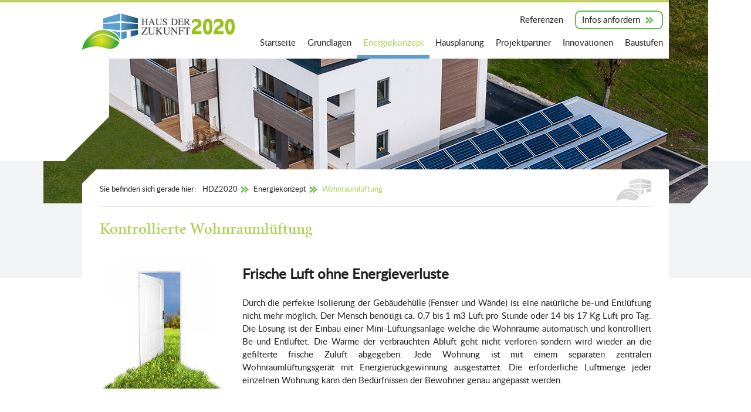

--- FILE ---
content_type: text/html; charset=utf-8
request_url: https://www.hdz2020.at/index.php/energiekonzept/wohnrauml%C3%BCftung
body_size: 4722
content:
<!doctype html>

<html lang="de-de">

<head>
    <base href="https://www.hdz2020.at/index.php/energiekonzept/wohnrauml%C3%BCftung" />
  <meta http-equiv="content-type" content="text/html; charset=utf-8" />
  <meta name="author" content="Adis " />
  <title>HDZ2020  - Wohnraumlüftung</title>
  <link href="https://www.hdz2020.at/index.php/energiekonzept/wohnraumlüftung" rel="canonical" />
  <link href="/templates/hdz-sub/favicon.ico" rel="shortcut icon" type="image/vnd.microsoft.icon" />
  <link rel="stylesheet" href="/templates/hdz-home/css/component.css" type="text/css" />
  <link rel="stylesheet" href="/templates/hdz-home/css/app.css" type="text/css" />
  <script src="/media/jui/js/jquery.min.js" type="text/javascript"></script>
  <script src="/media/jui/js/jquery-noconflict.js" type="text/javascript"></script>
  <script src="/media/jui/js/jquery-migrate.min.js" type="text/javascript"></script>
  <script src="/media/system/js/caption.js" type="text/javascript"></script>
  <script src="/templates/hdz-home/js/modernizr.custom.js" type="text/javascript"></script>
  <script src="/templates/hdz-home/js/jquery.dlmenu.js" type="text/javascript"></script>
  <script src="/templates/hdz-home/js/owl.js" type="text/javascript"></script>
  <script src="/templates/hdz-home/js/app.js" type="text/javascript"></script>
  <script src="/media/jui/js/bootstrap.min.js" type="text/javascript"></script>
  <script type="text/javascript">
jQuery(window).on('load',  function() {
				new JCaption('img.caption');
			});jQuery(document).ready(function(){
	jQuery('.hasTooltip').tooltip({"html": true,"container": "body"});
});
  </script>

  <meta name="viewport" content="width=device-width, initial-scale=1.0, maximum-scale=1.0, user-scalable=0" />
  <link rel="apple-touch-icon-precomposed" href="/templates/hdz-home/images/apple-touch-icon-57x57-precomposed.png">
  <link rel="apple-touch-icon-precomposed" sizes="72x72" href="/templates/hdz-home/images/apple-touch-icon-72x72-precomposed.png">
  <link rel="apple-touch-icon-precomposed" sizes="114x114" href="/templates/hdz-home/images/apple-touch-icon-114x114-precomposed.png">
  <link rel="apple-touch-icon-precomposed" sizes="144x144" href="/templates/hdz-home/images/apple-touch-icon-144x144-precomposed.png">



<script>
  (function(i,s,o,g,r,a,m){i['GoogleAnalyticsObject']=r;i[r]=i[r]||function(){
  (i[r].q=i[r].q||[]).push(arguments)},i[r].l=1*new Date();a=s.createElement(o),
  m=s.getElementsByTagName(o)[0];a.async=1;a.src=g;m.parentNode.insertBefore(a,m)
  })(window,document,'script','//www.google-analytics.com/analytics.js','ga');

  ga('create', 'UA-76447729-1', 'www.hdz2020.at');
  ga('send', 'pageview');

</script>
<!-- Universal Google Analytics Plugin by PB Web Development -->


</head>
  
<body class="site wohnraumlüftung ">
  
        <div class="row-menu show-for-small-only">
        <div id="dl-menu" class="dl-menuwrapper">
          <span class="dl-trigger"><img src="/images/toogle.svg" alt=""></span>
                <ul class="nav menu dl-menu">
<li class="item-212"><a href="/index.php/home-2" >Startseite</a></li><li class="item-213 deeper parent"><a href="/index.php/grundlagen-2" >Grundlagen</a><ul class="nav-child unstyled small"><li class="item-214"><a href="/index.php/grundlagen-2/ziel-des-projektes" >Ziel des Projektes</a></li><li class="item-215"><a href="/index.php/grundlagen-2/projektlage" >Projektlage</a></li><li class="item-216"><a href="/index.php/grundlagen-2/projektteam" >Projektteam</a></li><li class="item-217"><a href="/index.php/grundlagen-2/attersee" >Attersee</a></li><li class="item-218"><a href="/index.php/grundlagen-2/presseberichte" >Presseberichte</a></li><li class="item-219"><a href="/index.php/grundlagen-2/film-gallerie" >Film Gallerie</a></li></ul></li><li class="item-220 deeper parent"><a href="/index.php/energiekonzept-2/grundlage-für-das-energiekonzept" >Energiekonzept</a><ul class="nav-child unstyled small"><li class="item-221"><a href="/index.php/energiekonzept-2/grundlage-für-das-energiekonzept" >Grundlage für das Energiekonzept</a></li><li class="item-222"><a href="/index.php/energiekonzept-2/gesamtkonzept" >Gesamtkonzept</a></li><li class="item-223"><a href="/index.php/energiekonzept-2/raumklima" >Raumklima</a></li><li class="item-224"><a href="/index.php/energiekonzept-2/energiegewinnung" >Energiegewinnung</a></li><li class="item-225"><a href="/index.php/energiekonzept-2/wohnraumlüftung" >Wohnraumlüftung</a></li><li class="item-226"><a href="/index.php/energiekonzept-2/mobilität" >Mobilität</a></li><li class="item-227"><a href="/index.php/energiekonzept-2/strommanagement" >Strommanagement</a></li><li class="item-228"><a href="/index.php/energiekonzept-2/beleuchtung" >Beleuchtung</a></li><li class="item-229"><a href="/index.php/energiekonzept-2/elektrogeräte-haushalt" >Elektrogeräte / Haushalt</a></li><li class="item-230"><a href="http://www.waermepumpe-austria.at/foerderungen" target="_blank" >Förderung Allgemein</a></li><li class="item-231"><a href="/index.php/energiekonzept-2/co-bilanz" >CO-Bilanz</a></li><li class="item-232"><a href="/index.php/energiekonzept-2/energiebilanz" >Energiebilanz</a></li><li class="item-233"><a href="#" >Präsentatíon HDZ-2020</a></li></ul></li><li class="item-234 deeper parent"><a href="/index.php/hausplanung-2" >Hausplanung</a><ul class="nav-child unstyled small"><li class="item-236"><a href="/index.php/hausplanung-2/einreichpläne" >Einreichpläne</a></li><li class="item-238"><a href="/index.php/hausplanung-2/fertigstellung-haus-der-zukunft" >Fertigstellung Haus der Zukunft</a></li></ul></li><li class="item-239 deeper parent"><a href="/index.php/projektpartner-2" >Projektpartner</a><ul class="nav-child unstyled small"><li class="item-240"><a href="/index.php/projektpartner-2/erdarbeiten" >Erdarbeiten</a></li><li class="item-241"><a href="/index.php/projektpartner-2/baumeister" >Baumeister</a></li><li class="item-242"><a href="/index.php/projektpartner-2/baustoffe" >Baustoffe</a></li><li class="item-243"><a href="/index.php/projektpartner-2/zimmermeister" >Zimmermeister</a></li><li class="item-244"><a href="/index.php/projektpartner-2/dachdecker-und-spengler" >Dachdecker und Spengler</a></li><li class="item-245"><a href="/index.php/projektpartner-2/fenster" >Fenster</a></li><li class="item-246"><a href="/index.php/projektpartner-2/elektrounternehmen" >Elektrounternehmen</a></li><li class="item-247"><a href="/index.php/projektpartner-2/heizung-und-wohnraumlüftung" >Heizung und Wohnraumlüftung</a></li><li class="item-248"><a href="/index.php/projektpartner-2/sanitäre-installation" >Sanitäre Installation</a></li><li class="item-249"><a href="/index.php/projektpartner-2/beleuchtung" >Beleuchtung</a></li><li class="item-250"><a href="/index.php/projektpartner-2/energieversorgung" >Energieversorgung</a></li></ul></li><li class="item-252 deeper parent"><a href="/index.php/innovationen-2" >Innovationen</a><ul class="nav-child unstyled small"><li class="item-253"><a href="/index.php/innovationen-2/vernetzung-gebäudetechnik-und-mobilität" >Vernetzung Gebäudetechnik und Mobilität</a></li><li class="item-255"><a href="/index.php/innovationen-2/powersaver" >PowerSaver</a></li><li class="item-254"><a href="/index.php/innovationen-2/energiegewinn-geothermie" >Energiegewinn - Geothermie</a></li><li class="item-256"><a href="/index.php/innovationen-2/energie-rückgewinnung" >Energie-Rückgewinnung</a></li><li class="item-257"><a href="/index.php/innovationen-2/energiegewinn-energiedach" >Energiegewinn - Energiedach</a></li><li class="item-258"><a href="/index.php/innovationen-2/led-beleuchtung" >LED Beleuchtung</a></li><li class="item-259"><a href="/index.php/innovationen-2/pv-solarspeicher" >PV-Solarspeicher</a></li><li class="item-260"><a href="/index.php/innovationen-2/pv-carport" >PV-Carport</a></li></ul></li><li class="item-261 deeper parent"><a href="#" >Baustufen</a><ul class="nav-child unstyled small"><li class="item-262"><a href="/index.php/baustufen-2/planung" >Planung</a></li><li class="item-263 deeper parent"><a href="/index.php/baustufen-2/erdarbeiten" >Erdarbeiten</a><ul class="nav-child unstyled small"><li class="item-264"><a href="/index.php/baustufen-2/erdarbeiten/rodungsarbeiten" >Rodungsarbeiten</a></li><li class="item-265"><a href="/index.php/baustufen-2/erdarbeiten/aussenarbeiten" >Aussenarbeiten</a></li></ul></li><li class="item-266 deeper parent"><a href="#" >Rohbau</a><ul class="nav-child unstyled small"><li class="item-267"><a href="/index.php/baustufen-2/rohbau/keller" >Keller</a></li><li class="item-268"><a href="/index.php/baustufen-2/rohbau/eg-og" >EG/OG</a></li><li class="item-269"><a href="/index.php/baustufen-2/rohbau/dachgeschoß" >Dachgeschoß</a></li><li class="item-270"><a href="/index.php/baustufen-2/rohbau/isolierung-verputzarbeiten" >Isolierung-Verputzarbeiten</a></li></ul></li><li class="item-271 deeper parent"><a href="/index.php/baustufen/haustechnik/installation-sanitär" >Haustechnik</a><ul class="nav-child unstyled small"><li class="item-272"><a href="/index.php/baustufen-2/haustechnik/installation-sanitär" >Installation Sanitär</a></li><li class="item-273"><a href="/index.php/baustufen-2/haustechnik/elektro-installation" >Elektro Installation</a></li><li class="item-274"><a href="/index.php/baustufen-2/haustechnik/installation-komfortlüftung" >Installation Komfortlüftung</a></li><li class="item-275"><a href="/index.php/baustufen-2/haustechnik/installation-heizung" >Installation Heizung</a></li><li class="item-276"><a href="/index.php/baustufen-2/haustechnik/energiedach" >Energiedach</a></li></ul></li><li class="item-277"><a href="/index.php/baustufen-2/innenarbeiten" >Innenarbeiten</a></li></ul></li><li class="item-291"><a href="/index.php/referenzen-3" >Referenzen</a></li><li class="item-292"><a href="/index.php/info-3" >Infos anfordern</a></li></ul>

        </div>
      </div>

  <div id="topbar" class="hide-for-small">
    <div class="row bar">
      <!-- <div class="medium-3 columns"> -->
        <div class="logo"><img src="/images/layout/HDZ2020_Logotype.png" alt=""></div>
        
      <!-- </div> -->
      <!-- <div class="medium-9 columns"> -->
        <ul class="nav menu right main hide-for-small">
<li class="item-115"><a href="/index.php/referenzen" >Referenzen</a></li><li class="item-116"><a href="/index.php/info" >Infos anfordern</a></li></ul>
<ul class="nav menu right secondary hide-for-small">
<li class="item-101"><a href="/index.php" >Startseite</a></li><li class="item-114 deeper parent"><a href="#" >Grundlagen</a><ul class="nav-child unstyled small"><li class="item-119"><a href="/index.php/grundlagen/ziel-des-projektes" >Ziel des Projektes</a></li><li class="item-122"><a href="/index.php/grundlagen/projektlage" >Projektlage</a></li><li class="item-123"><a href="/index.php/grundlagen/projektteam" >Projektteam</a></li><li class="item-124"><a href="/index.php/grundlagen/attersee" >Attersee</a></li><li class="item-125"><a href="/index.php/grundlagen/presseberichte" >Presseberichte</a></li><li class="item-126"><a href="/index.php/grundlagen/film-gallerie" >Film Gallerie</a></li></ul></li><li class="item-109 active deeper parent"><a href="#" >Energiekonzept</a><ul class="nav-child unstyled small"><li class="item-120"><a href="/index.php/energiekonzept/grundlage-für-das-energiekonzept" >Grundlage für das Energiekonzept</a></li><li class="item-147"><a href="/index.php/energiekonzept/gesamtkonzept" >Gesamtkonzept</a></li><li class="item-148"><a href="/index.php/energiekonzept/raumklima" >Raumklima</a></li><li class="item-149"><a href="/index.php/energiekonzept/energiegewinnung" >Energiegewinnung</a></li><li class="item-150 current active"><a href="/index.php/energiekonzept/wohnraumlüftung" >Wohnraumlüftung</a></li><li class="item-151"><a href="/index.php/energiekonzept/mobilität" >Mobilität</a></li><li class="item-152"><a href="/index.php/energiekonzept/strommanagement" >Strommanagement</a></li><li class="item-153"><a href="/index.php/energiekonzept/beleuchtung" >Beleuchtung</a></li><li class="item-154"><a href="/index.php/energiekonzept/elektrogeräte-haushalt" >Elektrogeräte / Haushalt</a></li><li class="item-155"><a href="http://www.waermepumpe-austria.at/foerderungen" target="_blank" >Förderung Allgemein</a></li><li class="item-156"><a href="/index.php/energiekonzept/co-bilanz" >CO-Bilanz</a></li><li class="item-157"><a href="/index.php/energiekonzept/energiebilanz" >Energiebilanz</a></li></ul></li><li class="item-110 deeper parent"><a href="#" >Hausplanung</a><ul class="nav-child unstyled small"><li class="item-121"><a href="/index.php/hausplanung/einreichpläne" >Einreichpläne</a></li><li class="item-166"><a href="/index.php/hausplanung/fertigstellung-haus-der-zukunft" >Fertigstellung Haus der Zukunft</a></li></ul></li><li class="item-111 deeper parent"><a href="#" >Projektpartner</a><ul class="nav-child unstyled small"><li class="item-167"><a href="/index.php/projektpartner/erdarbeiten" >Erdarbeiten</a></li><li class="item-168"><a href="/index.php/projektpartner/baumeister" >Baumeister</a></li><li class="item-169"><a href="/index.php/projektpartner/baustoffe" >Baustoffe</a></li><li class="item-170"><a href="/index.php/projektpartner/zimmermeister" >Zimmermeister</a></li><li class="item-171"><a href="/index.php/projektpartner/dachdecker-und-spengler" >Dachdecker und Spengler</a></li><li class="item-172"><a href="/index.php/projektpartner/fenster" >Fenster</a></li><li class="item-173"><a href="/index.php/projektpartner/elektrounternehmen" >Elektrounternehmen</a></li><li class="item-174"><a href="/index.php/projektpartner/heizung-und-wohnraumlüftung" >Heizung und Wohnraumlüftung</a></li><li class="item-175"><a href="/index.php/projektpartner/sanitäre-installation" >Sanitäre Installation</a></li><li class="item-176"><a href="/index.php/projektpartner/beleuchtung" >Beleuchtung</a></li><li class="item-177"><a href="/index.php/projektpartner/energieversorgung" >Energieversorgung</a></li></ul></li><li class="item-112 deeper parent"><a href="#" >Innovationen</a><ul class="nav-child unstyled small"><li class="item-134"><a href="/index.php/innovationen/vernetzung-gebäudetechnik-und-mobilität" >Vernetzung Gebäudetechnik und Mobilität</a></li><li class="item-136"><a href="/index.php/innovationen/powersaver" >PowerSaver</a></li><li class="item-135"><a href="/index.php/innovationen/energiegewinn-geothermie" >Energiegewinn - Geothermie</a></li><li class="item-137"><a href="/index.php/innovationen/energie-rückgewinnung" >Energie-Rückgewinnung</a></li><li class="item-138"><a href="/index.php/innovationen/energiegewinn-energiedach" >Energiegewinn - Energiedach</a></li><li class="item-139"><a href="/index.php/innovationen/led-beleuchtung" >LED Beleuchtung</a></li><li class="item-140"><a href="/index.php/innovationen/pv-solarspeicher" >PV-Solarspeicher</a></li><li class="item-141"><a href="/index.php/innovationen/pv-carport" >PV-Carport</a></li></ul></li><li class="item-113 deeper parent"><a href="#" >Baustufen</a><ul class="nav-child unstyled small"><li class="item-179"><a href="/index.php/baustufen/planung" >Planung</a></li><li class="item-180 deeper parent"><a href="#" >Erdarbeiten</a><ul class="nav-child unstyled small"><li class="item-184"><a href="/index.php/baustufen/erdarbeiten/rodungsarbeiten" >Rodungsarbeiten</a></li><li class="item-185"><a href="/index.php/baustufen/erdarbeiten/aussenarbeiten" >Aussenarbeiten</a></li></ul></li><li class="item-181 deeper parent"><a href="#" >Rohbau</a><ul class="nav-child unstyled small"><li class="item-186"><a href="/index.php/baustufen/rohbau/keller" >Keller</a></li><li class="item-187"><a href="/index.php/baustufen/rohbau/eg-og" >EG/OG</a></li><li class="item-188"><a href="/index.php/baustufen/rohbau/dachgeschoß" >Dachgeschoß</a></li><li class="item-189"><a href="/index.php/baustufen/rohbau/isolierung-verputzarbeiten" >Isolierung-Verputzarbeiten</a></li></ul></li><li class="item-182 deeper parent"><a href="#" >Haustechnik</a><ul class="nav-child unstyled small"><li class="item-203"><a href="/index.php/baustufen/haustechnik/installation-sanitär" >Installation Sanitär</a></li><li class="item-204"><a href="/index.php/baustufen/haustechnik/elektro-installation" >Elektro Installation</a></li><li class="item-205"><a href="/index.php/baustufen/haustechnik/installation-komfortlüftung" >Installation Komfortlüftung</a></li><li class="item-206"><a href="/index.php/baustufen/haustechnik/installation-heizung" >Installation Heizung</a></li><li class="item-207"><a href="/index.php/baustufen/haustechnik/energiedach" >Energiedach</a></li></ul></li><li class="item-183"><a href="/index.php/baustufen/innenarbeiten" >Innenarbeiten</a></li></ul></li></ul>

      <!-- </div> -->
    </div>
  </div>


              

<div class="custom"  >
	<div class="Energiekonzept header">
<div class="block-white hide-for-small">&nbsp;</div>
<div class="corner-bottom">&nbsp;</div>
</div></div>





        <div class="sivi-block"></div>


        <section class="main-content">
          <div class="row">
            <div class="medium-12 columns info-block">
              
<ul itemscope itemtype="http://schema.org/BreadcrumbList" class="breadcrumb">
			<li class="active">
			Sie befinden sich gerade hier:&#160;
		</li>
	
				<li itemprop="itemListElement" itemscope itemtype="http://schema.org/ListItem">
									<a itemprop="item" href="/index.php" class="pathway">
						<span itemprop="name">
							HDZ2020						</span>
					</a>
				
									<span class="divider">
						<img src="/media/system/images/arrow.png" alt="" />					</span>
								<meta itemprop="position" content="1">
			</li>
					<li itemprop="itemListElement" itemscope itemtype="http://schema.org/ListItem">
									<a itemprop="item" href="#" class="pathway">
						<span itemprop="name">
							Energiekonzept						</span>
					</a>
				
									<span class="divider">
						<img src="/media/system/images/arrow.png" alt="" />					</span>
								<meta itemprop="position" content="2">
			</li>
					<li itemprop="itemListElement" itemscope itemtype="http://schema.org/ListItem" class="active">
				<span itemprop="name">
					Wohnraumlüftung				</span>
				<meta itemprop="position" content="3">
			</li>
		</ul>

              <div id="system-message-container">
	</div>
     
              <div class="item-page" itemscope itemtype="http://schema.org/Article">
	<meta itemprop="inLanguage" content="de-DE" />
	
		
			<div class="page-header">
		<h2 itemprop="name">
							Kontrollierte Wohnraumlüftung					</h2>
							</div>
					
	
	
		
								<div itemprop="articleBody">
		<div class="row">
<div class="medium-3 small-12 columns">
<p><img src="/images/content-bilder/energiekonzept/Fotolia_7854960_L_klein.jpg" alt="Fotolia 7854960 L klein" /></p>
</div>
<div class="medium-9 small-12 columns">
<h2>Frische Luft ohne Energieverluste</h2>
<p>Durch die perfekte Isolierung der Geb&auml;udeh&uuml;lle (Fenster und W&auml;nde) ist eine nat&uuml;rliche be-und Entl&uuml;ftung nicht mehr m&ouml;glich. Der Mensch ben&ouml;tigt ca. 0,7 bis 1 m3 Luft pro Stunde oder 14 bis 17 Kg Luft pro Tag. Die L&ouml;sung ist der Einbau einer Mini-L&uuml;ftungsanlage welche die Wohnr&auml;ume automatisch und kontrolliert Be-und Entl&uuml;ftet. Die W&auml;rme der verbrauchten Abluft geht nicht verloren sondern wird wieder an die gefilterte frische Zuluft abgegeben. Jede Wohnung ist mit einem separaten zentralen Wohnrauml&uuml;ftungsger&auml;t mit Energier&uuml;ckgewinnung ausgestattet. Die erforderliche Luftmenge jeder einzelnen Wohnung kann den Bed&uuml;rfnissen der Bewohner genau angepasst werden.</p>
</div>
</div>
<p>&nbsp;</p>
<div class="row">
<div class="medium-8 small-12 columns">
<h2>Erdw&auml;rme-Vorw&auml;rmung f&uuml;r die Wohnrauml&uuml;ftung</h2>
<p>&Uuml;ber ein spezielles Erdregister wird die Aussenluft bei Bedarf Vorerw&auml;rmt oder bei hohen Aussentemperaturen gek&uuml;hlt. Die Wohnungen werden permant mit Frischluft versorgt, die Zuluft wird im Wohnzimmer, Schlafzimmer und Kinderzimmer eingebracht. Die Abluft wird von der K&uuml;che, dem WC und dem Bad abgesaugt.</p>
</div>
<div class="medium-4 small-12 columns">
<p><img src="/images/content-bilder/energiekonzept/knv-erdregister.jpg" alt="knv erdregister" /></p>
</div>
</div>
<p>&nbsp;</p>
<div class="row">
<div class="medium-3 small-12 columns">
<p><img src="/images/content-bilder/energiekonzept/KNV-Freshline-WRL-2.jpg" alt="KNV Freshline WRL 2" /></p>
</div>
<div class="medium-9 small-12 columns">
<h2>L&uuml;ftungsanlage im Abstellraum</h2>
<p>Im Normalfall geht durch das notwendige L&uuml;ften, die in der Wohnung enthaltene W&auml;rme verloren. Mit der Wohnrauml&uuml;ftung wird bis zu 90% der Abluft f&uuml;r die frische Zuluft zur&uuml;ckgewonnen. Der aussen verursachte Schall bleibt draussen und die wohlige W&auml;rme bleibt im Haus. Ein angenehmes und gesundes Raumklima ist durch kontrollierte Be-und Entl&uuml;ftung garantiert. Die R&uuml;ckgewinnungsanlagen wurden jeweils in den Abstellr&auml;umen installiert.</p>
</div>
</div>	</div>

	
						</div>

              
            </div>
          </div>
        </section>

        

        

<div class="custom"  >
	<footer class="hide-for-small">
<div class="row">
<div class="large-3 medium-12 columns">
<div class="footer-logo"><img src="/images/layout/logo-white.png" alt="" /></div>
</div>
<div class="large-9 medium-12 columns"><!-- START: Modules Anywhere --><ul class="nav menu footer-menu">
<li class="item-101"><a href="/index.php" >Startseite</a></li><li class="item-114 parent"><a href="#" >Grundlagen</a></li><li class="item-109 active parent"><a href="#" >Energiekonzept</a></li><li class="item-110 parent"><a href="#" >Hausplanung</a></li><li class="item-111 parent"><a href="#" >Projektpartner</a></li><li class="item-112 parent"><a href="#" >Innovationen</a></li><li class="item-113 parent"><a href="#" >Baustufen</a></li></ul>
<!-- END: Modules Anywhere --></div>
</div>
<div class="separator">&nbsp;</div>
<div class="row">
<div class="large-8 medium-12 columns">
<div class="copy">Copyright Haus der Zukunft 2020 - Alle Rechte vorbehalten |<a href="/index.php/impressum">Impressum</a></div>
</div>
<div class="large-4 medium-12 columns">
<div class="credits">Webdesign by <a href="http://www.ado-media.com">www.ado-media.com</a></div>
</div>
</div>
</footer><footer class="footer-mobile show-for-small-only">
<div class="row">
<div class="medium-12 columns">
<div class="footer-logo"><img src="/images/layout/logo-white.png" alt="" /></div>
</div>
</div>
</footer></div>

  


        
        <script>
            jQuery(function() {
              jQuery( '#dl-menu' ).dlmenu();
            });
          </script>
</body>

</html>


--- FILE ---
content_type: text/css
request_url: https://www.hdz2020.at/templates/hdz-home/css/app.css
body_size: 8664
content:
meta.foundation-version {
  font-family: "/5.5.2/"}
meta.foundation-mq-small {
  font-family: "/only screen/";
  width: 0;
}
meta.foundation-mq-small-only {
  font-family: "/only screen and (max-width: 40em)/";
  width: 0;
}
meta.foundation-mq-medium {
  font-family: "/only screen and (min-width:40.0625em)/";
  width: 40.0625em;
}
meta.foundation-mq-medium-only {
  font-family: "/only screen and (min-width:40.0625em) and (max-width:64em)/";
  width: 40.0625em;
}
meta.foundation-mq-large {
  font-family: "/only screen and (min-width:64.0625em)/";
  width: 64.0625em;
}
meta.foundation-mq-large-only {
  font-family: "/only screen and (min-width:64.0625em) and (max-width:90em)/";
  width: 64.0625em;
}
meta.foundation-mq-xlarge {
  font-family: "/only screen and (min-width:90.0625em)/";
  width: 90.0625em;
}
meta.foundation-mq-xlarge-only {
  font-family: "/only screen and (min-width:90.0625em) and (max-width:120em)/";
  width: 90.0625em;
}
meta.foundation-mq-xxlarge {
  font-family: "/only screen and (min-width:120.0625em)/";
  width: 120.0625em;
}
meta.foundation-data-attribute-namespace {
  font-family: false;
}
html, body {
  height: 100%}
html {
  box-sizing: border-box;
}
*, *:before, *:after {
  -webkit-box-sizing: inherit;
  -moz-box-sizing: inherit;
  box-sizing: inherit;
}
html, body {
  font-size: 100%}
body {
  background: #fff;
  color: #222;
  cursor: auto;
  font-family: "Helvetica Neue", Helvetica, Roboto, Arial, sans-serif;
  font-style: normal;
  font-weight: normal;
  line-height: 1.5;
  margin: 0;
  padding: 0;
  position: relative;
}
a:hover {
  cursor: pointer;
}
img {
  max-width: 100%;
  height: auto;
}
img {
  -ms-interpolation-mode: bicubic;
}
#map_canvas img, #map_canvas embed, #map_canvas object, .map_canvas img, .map_canvas embed, .map_canvas object, .mqa-display img, .mqa-display embed, .mqa-display object {
  max-width: none !important;
}
.left {
  float: left !important;
}
.right {
  float: right !important;
}
.clearfix:before, .clearfix:after {
  content: " ";
  display: table;
}
.clearfix:after {
  clear: both;
}
.hide {
  display: none;
}
.invisible {
  visibility: hidden;
}
.antialiased {
  -webkit-font-smoothing: antialiased;
  -moz-osx-font-smoothing: grayscale;
}
img {
  display: inline-block;
  vertical-align: middle;
}
textarea {
  height: auto;
  min-height: 50px;
}
select {
  width: 100%}
.row {
  margin: 0 auto;
  max-width: 62.5rem;
  width: 100%}
.row:before, .row:after {
  content: " ";
  display: table;
}
.row:after {
  clear: both;
}
.row.collapse>.column, .row.collapse>.columns {
  padding-left: 0;
  padding-right: 0;
}
.row.collapse .row {
  margin-left: 0;
  margin-right: 0;
}
.row .row {
  margin: 0 -0.9375rem;
  max-width: none;
  width: auto;
}
.row .row:before, .row .row:after {
  content: " ";
  display: table;
}
.row .row:after {
  clear: both;
}
.row .row.collapse {
  margin: 0;
  max-width: none;
  width: auto;
}
.row .row.collapse:before, .row .row.collapse:after {
  content: " ";
  display: table;
}
.row .row.collapse:after {
  clear: both;
}
.column, .columns {
  padding-left: 0.9375rem;
  padding-right: 0.9375rem;
  width: 100%;
  float: left;
}
.column+.column:last-child, .columns+.columns:last-child {
  float: right;
}
.column+.column.end, .columns+.columns.end {
  float: left;
}
@media only screen {
  .small-push-0 {
  position: relative;
  left: 0;
  right: auto;
}
.small-pull-0 {
  position: relative;
  right: 0;
  left: auto;
}
.small-push-1 {
  position: relative;
  left: 8.3333333333%;
  right: auto;
}
.small-pull-1 {
  position: relative;
  right: 8.3333333333%;
  left: auto;
}
.small-push-2 {
  position: relative;
  left: 16.6666666667%;
  right: auto;
}
.small-pull-2 {
  position: relative;
  right: 16.6666666667%;
  left: auto;
}
.small-push-3 {
  position: relative;
  left: 25%;
  right: auto;
}
.small-pull-3 {
  position: relative;
  right: 25%;
  left: auto;
}
.small-push-4 {
  position: relative;
  left: 33.3333333333%;
  right: auto;
}
.small-pull-4 {
  position: relative;
  right: 33.3333333333%;
  left: auto;
}
.small-push-5 {
  position: relative;
  left: 41.6666666667%;
  right: auto;
}
.small-pull-5 {
  position: relative;
  right: 41.6666666667%;
  left: auto;
}
.small-push-6 {
  position: relative;
  left: 50%;
  right: auto;
}
.small-pull-6 {
  position: relative;
  right: 50%;
  left: auto;
}
.small-push-7 {
  position: relative;
  left: 58.3333333333%;
  right: auto;
}
.small-pull-7 {
  position: relative;
  right: 58.3333333333%;
  left: auto;
}
.small-push-8 {
  position: relative;
  left: 66.6666666667%;
  right: auto;
}
.small-pull-8 {
  position: relative;
  right: 66.6666666667%;
  left: auto;
}
.small-push-9 {
  position: relative;
  left: 75%;
  right: auto;
}
.small-pull-9 {
  position: relative;
  right: 75%;
  left: auto;
}
.small-push-10 {
  position: relative;
  left: 83.3333333333%;
  right: auto;
}
.small-pull-10 {
  position: relative;
  right: 83.3333333333%;
  left: auto;
}
.small-push-11 {
  position: relative;
  left: 91.6666666667%;
  right: auto;
}
.small-pull-11 {
  position: relative;
  right: 91.6666666667%;
  left: auto;
}
.column, .columns {
  position: relative;
  padding-left: 0.9375rem;
  padding-right: 0.9375rem;
  float: left;
}
.small-1 {
  width: 8.3333333333%}
.small-2 {
  width: 16.6666666667%}
.small-3 {
  width: 25%}
.small-4 {
  width: 33.3333333333%}
.small-5 {
  width: 41.6666666667%}
.small-6 {
  width: 50%}
.small-7 {
  width: 58.3333333333%}
.small-8 {
  width: 66.6666666667%}
.small-9 {
  width: 75%}
.small-10 {
  width: 83.3333333333%}
.small-11 {
  width: 91.6666666667%}
.small-12 {
  width: 100%}
.small-offset-0 {
  margin-left: 0 !important;
}
.small-offset-1 {
  margin-left: 8.3333333333% !important;
}
.small-offset-2 {
  margin-left: 16.6666666667% !important;
}
.small-offset-3 {
  margin-left: 25% !important;
}
.small-offset-4 {
  margin-left: 33.3333333333% !important;
}
.small-offset-5 {
  margin-left: 41.6666666667% !important;
}
.small-offset-6 {
  margin-left: 50% !important;
}
.small-offset-7 {
  margin-left: 58.3333333333% !important;
}
.small-offset-8 {
  margin-left: 66.6666666667% !important;
}
.small-offset-9 {
  margin-left: 75% !important;
}
.small-offset-10 {
  margin-left: 83.3333333333% !important;
}
.small-offset-11 {
  margin-left: 91.6666666667% !important;
}
.small-reset-order {
  float: left;
  left: auto;
  margin-left: 0;
  margin-right: 0;
  right: auto;
}
.column.small-centered, .columns.small-centered {
  margin-left: auto;
  margin-right: auto;
  float: none;
}
.column.small-uncentered, .columns.small-uncentered {
  float: left;
  margin-left: 0;
  margin-right: 0;
}
.column.small-centered:last-child, .columns.small-centered:last-child {
  float: none;
}
.column.small-uncentered:last-child, .columns.small-uncentered:last-child {
  float: left;
}
.column.small-uncentered.opposite, .columns.small-uncentered.opposite {
  float: right;
}
.row.small-collapse>.column, .row.small-collapse>.columns {
  padding-left: 0;
  padding-right: 0;
}
.row.small-collapse .row {
  margin-left: 0;
  margin-right: 0;
}
.row.small-uncollapse>.column, .row.small-uncollapse>.columns {
  padding-left: 0.9375rem;
  padding-right: 0.9375rem;
  float: left;
}
}@media only screen and (min-width: 40.0625em) {
  .medium-push-0 {
  position: relative;
  left: 0;
  right: auto;
}
.medium-pull-0 {
  position: relative;
  right: 0;
  left: auto;
}
.medium-push-1 {
  position: relative;
  left: 8.3333333333%;
  right: auto;
}
.medium-pull-1 {
  position: relative;
  right: 8.3333333333%;
  left: auto;
}
.medium-push-2 {
  position: relative;
  left: 16.6666666667%;
  right: auto;
}
.medium-pull-2 {
  position: relative;
  right: 16.6666666667%;
  left: auto;
}
.medium-push-3 {
  position: relative;
  left: 25%;
  right: auto;
}
.medium-pull-3 {
  position: relative;
  right: 25%;
  left: auto;
}
.medium-push-4 {
  position: relative;
  left: 33.3333333333%;
  right: auto;
}
.medium-pull-4 {
  position: relative;
  right: 33.3333333333%;
  left: auto;
}
.medium-push-5 {
  position: relative;
  left: 41.6666666667%;
  right: auto;
}
.medium-pull-5 {
  position: relative;
  right: 41.6666666667%;
  left: auto;
}
.medium-push-6 {
  position: relative;
  left: 50%;
  right: auto;
}
.medium-pull-6 {
  position: relative;
  right: 50%;
  left: auto;
}
.medium-push-7 {
  position: relative;
  left: 58.3333333333%;
  right: auto;
}
.medium-pull-7 {
  position: relative;
  right: 58.3333333333%;
  left: auto;
}
.medium-push-8 {
  position: relative;
  left: 66.6666666667%;
  right: auto;
}
.medium-pull-8 {
  position: relative;
  right: 66.6666666667%;
  left: auto;
}
.medium-push-9 {
  position: relative;
  left: 75%;
  right: auto;
}
.medium-pull-9 {
  position: relative;
  right: 75%;
  left: auto;
}
.medium-push-10 {
  position: relative;
  left: 83.3333333333%;
  right: auto;
}
.medium-pull-10 {
  position: relative;
  right: 83.3333333333%;
  left: auto;
}
.medium-push-11 {
  position: relative;
  left: 91.6666666667%;
  right: auto;
}
.medium-pull-11 {
  position: relative;
  right: 91.6666666667%;
  left: auto;
}
.column, .columns {
  position: relative;
  padding-left: 0.9375rem;
  padding-right: 0.9375rem;
  float: left;
}
.medium-1 {
  width: 8.3333333333%}
.medium-2 {
  width: 16.6666666667%}
.medium-3 {
  width: 25%}
.medium-4 {
  width: 33.3333333333%}
.medium-5 {
  width: 41.6666666667%}
.medium-6 {
  width: 50%}
.medium-7 {
  width: 58.3333333333%}
.medium-8 {
  width: 66.6666666667%}
.medium-9 {
  width: 75%}
.medium-10 {
  width: 83.3333333333%}
.medium-11 {
  width: 91.6666666667%}
.medium-12 {
  width: 100%}
.medium-offset-0 {
  margin-left: 0 !important;
}
.medium-offset-1 {
  margin-left: 8.3333333333% !important;
}
.medium-offset-2 {
  margin-left: 16.6666666667% !important;
}
.medium-offset-3 {
  margin-left: 25% !important;
}
.medium-offset-4 {
  margin-left: 33.3333333333% !important;
}
.medium-offset-5 {
  margin-left: 41.6666666667% !important;
}
.medium-offset-6 {
  margin-left: 50% !important;
}
.medium-offset-7 {
  margin-left: 58.3333333333% !important;
}
.medium-offset-8 {
  margin-left: 66.6666666667% !important;
}
.medium-offset-9 {
  margin-left: 75% !important;
}
.medium-offset-10 {
  margin-left: 83.3333333333% !important;
}
.medium-offset-11 {
  margin-left: 91.6666666667% !important;
}
.medium-reset-order {
  float: left;
  left: auto;
  margin-left: 0;
  margin-right: 0;
  right: auto;
}
.column.medium-centered, .columns.medium-centered {
  margin-left: auto;
  margin-right: auto;
  float: none;
}
.column.medium-uncentered, .columns.medium-uncentered {
  float: left;
  margin-left: 0;
  margin-right: 0;
}
.column.medium-centered:last-child, .columns.medium-centered:last-child {
  float: none;
}
.column.medium-uncentered:last-child, .columns.medium-uncentered:last-child {
  float: left;
}
.column.medium-uncentered.opposite, .columns.medium-uncentered.opposite {
  float: right;
}
.row.medium-collapse>.column, .row.medium-collapse>.columns {
  padding-left: 0;
  padding-right: 0;
}
.row.medium-collapse .row {
  margin-left: 0;
  margin-right: 0;
}
.row.medium-uncollapse>.column, .row.medium-uncollapse>.columns {
  padding-left: 0.9375rem;
  padding-right: 0.9375rem;
  float: left;
}
.push-0 {
  position: relative;
  left: 0;
  right: auto;
}
.pull-0 {
  position: relative;
  right: 0;
  left: auto;
}
.push-1 {
  position: relative;
  left: 8.3333333333%;
  right: auto;
}
.pull-1 {
  position: relative;
  right: 8.3333333333%;
  left: auto;
}
.push-2 {
  position: relative;
  left: 16.6666666667%;
  right: auto;
}
.pull-2 {
  position: relative;
  right: 16.6666666667%;
  left: auto;
}
.push-3 {
  position: relative;
  left: 25%;
  right: auto;
}
.pull-3 {
  position: relative;
  right: 25%;
  left: auto;
}
.push-4 {
  position: relative;
  left: 33.3333333333%;
  right: auto;
}
.pull-4 {
  position: relative;
  right: 33.3333333333%;
  left: auto;
}
.push-5 {
  position: relative;
  left: 41.6666666667%;
  right: auto;
}
.pull-5 {
  position: relative;
  right: 41.6666666667%;
  left: auto;
}
.push-6 {
  position: relative;
  left: 50%;
  right: auto;
}
.pull-6 {
  position: relative;
  right: 50%;
  left: auto;
}
.push-7 {
  position: relative;
  left: 58.3333333333%;
  right: auto;
}
.pull-7 {
  position: relative;
  right: 58.3333333333%;
  left: auto;
}
.push-8 {
  position: relative;
  left: 66.6666666667%;
  right: auto;
}
.pull-8 {
  position: relative;
  right: 66.6666666667%;
  left: auto;
}
.push-9 {
  position: relative;
  left: 75%;
  right: auto;
}
.pull-9 {
  position: relative;
  right: 75%;
  left: auto;
}
.push-10 {
  position: relative;
  left: 83.3333333333%;
  right: auto;
}
.pull-10 {
  position: relative;
  right: 83.3333333333%;
  left: auto;
}
.push-11 {
  position: relative;
  left: 91.6666666667%;
  right: auto;
}
.pull-11 {
  position: relative;
  right: 91.6666666667%;
  left: auto;
}
}@media only screen and (min-width: 64.0625em) {
  .large-push-0 {
  position: relative;
  left: 0;
  right: auto;
}
.large-pull-0 {
  position: relative;
  right: 0;
  left: auto;
}
.large-push-1 {
  position: relative;
  left: 8.3333333333%;
  right: auto;
}
.large-pull-1 {
  position: relative;
  right: 8.3333333333%;
  left: auto;
}
.large-push-2 {
  position: relative;
  left: 16.6666666667%;
  right: auto;
}
.large-pull-2 {
  position: relative;
  right: 16.6666666667%;
  left: auto;
}
.large-push-3 {
  position: relative;
  left: 25%;
  right: auto;
}
.large-pull-3 {
  position: relative;
  right: 25%;
  left: auto;
}
.large-push-4 {
  position: relative;
  left: 33.3333333333%;
  right: auto;
}
.large-pull-4 {
  position: relative;
  right: 33.3333333333%;
  left: auto;
}
.large-push-5 {
  position: relative;
  left: 41.6666666667%;
  right: auto;
}
.large-pull-5 {
  position: relative;
  right: 41.6666666667%;
  left: auto;
}
.large-push-6 {
  position: relative;
  left: 50%;
  right: auto;
}
.large-pull-6 {
  position: relative;
  right: 50%;
  left: auto;
}
.large-push-7 {
  position: relative;
  left: 58.3333333333%;
  right: auto;
}
.large-pull-7 {
  position: relative;
  right: 58.3333333333%;
  left: auto;
}
.large-push-8 {
  position: relative;
  left: 66.6666666667%;
  right: auto;
}
.large-pull-8 {
  position: relative;
  right: 66.6666666667%;
  left: auto;
}
.large-push-9 {
  position: relative;
  left: 75%;
  right: auto;
}
.large-pull-9 {
  position: relative;
  right: 75%;
  left: auto;
}
.large-push-10 {
  position: relative;
  left: 83.3333333333%;
  right: auto;
}
.large-pull-10 {
  position: relative;
  right: 83.3333333333%;
  left: auto;
}
.large-push-11 {
  position: relative;
  left: 91.6666666667%;
  right: auto;
}
.large-pull-11 {
  position: relative;
  right: 91.6666666667%;
  left: auto;
}
.column, .columns {
  position: relative;
  padding-left: 0.9375rem;
  padding-right: 0.9375rem;
  float: left;
}
.large-1 {
  width: 8.3333333333%}
.large-2 {
  width: 16.6666666667%}
.large-3 {
  width: 25%}
.large-4 {
  width: 33.3333333333%}
.large-5 {
  width: 41.6666666667%}
.large-6 {
  width: 50%}
.large-7 {
  width: 58.3333333333%}
.large-8 {
  width: 66.6666666667%}
.large-9 {
  width: 75%}
.large-10 {
  width: 83.3333333333%}
.large-11 {
  width: 91.6666666667%}
.large-12 {
  width: 100%}
.large-offset-0 {
  margin-left: 0 !important;
}
.large-offset-1 {
  margin-left: 8.3333333333% !important;
}
.large-offset-2 {
  margin-left: 16.6666666667% !important;
}
.large-offset-3 {
  margin-left: 25% !important;
}
.large-offset-4 {
  margin-left: 33.3333333333% !important;
}
.large-offset-5 {
  margin-left: 41.6666666667% !important;
}
.large-offset-6 {
  margin-left: 50% !important;
}
.large-offset-7 {
  margin-left: 58.3333333333% !important;
}
.large-offset-8 {
  margin-left: 66.6666666667% !important;
}
.large-offset-9 {
  margin-left: 75% !important;
}
.large-offset-10 {
  margin-left: 83.3333333333% !important;
}
.large-offset-11 {
  margin-left: 91.6666666667% !important;
}
.large-reset-order {
  float: left;
  left: auto;
  margin-left: 0;
  margin-right: 0;
  right: auto;
}
.column.large-centered, .columns.large-centered {
  margin-left: auto;
  margin-right: auto;
  float: none;
}
.column.large-uncentered, .columns.large-uncentered {
  float: left;
  margin-left: 0;
  margin-right: 0;
}
.column.large-centered:last-child, .columns.large-centered:last-child {
  float: none;
}
.column.large-uncentered:last-child, .columns.large-uncentered:last-child {
  float: left;
}
.column.large-uncentered.opposite, .columns.large-uncentered.opposite {
  float: right;
}
.row.large-collapse>.column, .row.large-collapse>.columns {
  padding-left: 0;
  padding-right: 0;
}
.row.large-collapse .row {
  margin-left: 0;
  margin-right: 0;
}
.row.large-uncollapse>.column, .row.large-uncollapse>.columns {
  padding-left: 0.9375rem;
  padding-right: 0.9375rem;
  float: left;
}
.push-0 {
  position: relative;
  left: 0;
  right: auto;
}
.pull-0 {
  position: relative;
  right: 0;
  left: auto;
}
.push-1 {
  position: relative;
  left: 8.3333333333%;
  right: auto;
}
.pull-1 {
  position: relative;
  right: 8.3333333333%;
  left: auto;
}
.push-2 {
  position: relative;
  left: 16.6666666667%;
  right: auto;
}
.pull-2 {
  position: relative;
  right: 16.6666666667%;
  left: auto;
}
.push-3 {
  position: relative;
  left: 25%;
  right: auto;
}
.pull-3 {
  position: relative;
  right: 25%;
  left: auto;
}
.push-4 {
  position: relative;
  left: 33.3333333333%;
  right: auto;
}
.pull-4 {
  position: relative;
  right: 33.3333333333%;
  left: auto;
}
.push-5 {
  position: relative;
  left: 41.6666666667%;
  right: auto;
}
.pull-5 {
  position: relative;
  right: 41.6666666667%;
  left: auto;
}
.push-6 {
  position: relative;
  left: 50%;
  right: auto;
}
.pull-6 {
  position: relative;
  right: 50%;
  left: auto;
}
.push-7 {
  position: relative;
  left: 58.3333333333%;
  right: auto;
}
.pull-7 {
  position: relative;
  right: 58.3333333333%;
  left: auto;
}
.push-8 {
  position: relative;
  left: 66.6666666667%;
  right: auto;
}
.pull-8 {
  position: relative;
  right: 66.6666666667%;
  left: auto;
}
.push-9 {
  position: relative;
  left: 75%;
  right: auto;
}
.pull-9 {
  position: relative;
  right: 75%;
  left: auto;
}
.push-10 {
  position: relative;
  left: 83.3333333333%;
  right: auto;
}
.pull-10 {
  position: relative;
  right: 83.3333333333%;
  left: auto;
}
.push-11 {
  position: relative;
  left: 91.6666666667%;
  right: auto;
}
.pull-11 {
  position: relative;
  right: 91.6666666667%;
  left: auto;
}
}@media only screen {
  .show-for-small-only, .show-for-small-up, .show-for-small, .show-for-small-down, .hide-for-medium-only, .hide-for-medium-up, .hide-for-medium, .show-for-medium-down, .hide-for-large-only, .hide-for-large-up, .hide-for-large, .show-for-large-down, .hide-for-xlarge-only, .hide-for-xlarge-up, .hide-for-xlarge, .show-for-xlarge-down, .hide-for-xxlarge-only, .hide-for-xxlarge-up, .hide-for-xxlarge, .show-for-xxlarge-down {
  display: inherit !important;
}
.hide-for-small-only, .hide-for-small-up, .hide-for-small, .hide-for-small-down, .show-for-medium-only, .show-for-medium-up, .show-for-medium, .hide-for-medium-down, .show-for-large-only, .show-for-large-up, .show-for-large, .hide-for-large-down, .show-for-xlarge-only, .show-for-xlarge-up, .show-for-xlarge, .hide-for-xlarge-down, .show-for-xxlarge-only, .show-for-xxlarge-up, .show-for-xxlarge, .hide-for-xxlarge-down {
  display: none !important;
}
.visible-for-small-only, .visible-for-small-up, .visible-for-small, .visible-for-small-down, .hidden-for-medium-only, .hidden-for-medium-up, .hidden-for-medium, .visible-for-medium-down, .hidden-for-large-only, .hidden-for-large-up, .hidden-for-large, .visible-for-large-down, .hidden-for-xlarge-only, .hidden-for-xlarge-up, .hidden-for-xlarge, .visible-for-xlarge-down, .hidden-for-xxlarge-only, .hidden-for-xxlarge-up, .hidden-for-xxlarge, .visible-for-xxlarge-down {
  position: static !important;
  height: auto;
  width: auto;
  overflow: visible;
  clip: auto;
}
.hidden-for-small-only, .hidden-for-small-up, .hidden-for-small, .hidden-for-small-down, .visible-for-medium-only, .visible-for-medium-up, .visible-for-medium, .hidden-for-medium-down, .visible-for-large-only, .visible-for-large-up, .visible-for-large, .hidden-for-large-down, .visible-for-xlarge-only, .visible-for-xlarge-up, .visible-for-xlarge, .hidden-for-xlarge-down, .visible-for-xxlarge-only, .visible-for-xxlarge-up, .visible-for-xxlarge, .hidden-for-xxlarge-down {
  clip: rect(1px,  1px,  1px,  1px);
  height: 1px;
  overflow: hidden;
  position: absolute !important;
  width: 1px;
}
table.show-for-small-only, table.show-for-small-up, table.show-for-small, table.show-for-small-down, table.hide-for-medium-only, table.hide-for-medium-up, table.hide-for-medium, table.show-for-medium-down, table.hide-for-large-only, table.hide-for-large-up, table.hide-for-large, table.show-for-large-down, table.hide-for-xlarge-only, table.hide-for-xlarge-up, table.hide-for-xlarge, table.show-for-xlarge-down, table.hide-for-xxlarge-only, table.hide-for-xxlarge-up, table.hide-for-xxlarge, table.show-for-xxlarge-down {
  display: table !important;
}
thead.show-for-small-only, thead.show-for-small-up, thead.show-for-small, thead.show-for-small-down, thead.hide-for-medium-only, thead.hide-for-medium-up, thead.hide-for-medium, thead.show-for-medium-down, thead.hide-for-large-only, thead.hide-for-large-up, thead.hide-for-large, thead.show-for-large-down, thead.hide-for-xlarge-only, thead.hide-for-xlarge-up, thead.hide-for-xlarge, thead.show-for-xlarge-down, thead.hide-for-xxlarge-only, thead.hide-for-xxlarge-up, thead.hide-for-xxlarge, thead.show-for-xxlarge-down {
  display: table-header-group !important;
}
tbody.show-for-small-only, tbody.show-for-small-up, tbody.show-for-small, tbody.show-for-small-down, tbody.hide-for-medium-only, tbody.hide-for-medium-up, tbody.hide-for-medium, tbody.show-for-medium-down, tbody.hide-for-large-only, tbody.hide-for-large-up, tbody.hide-for-large, tbody.show-for-large-down, tbody.hide-for-xlarge-only, tbody.hide-for-xlarge-up, tbody.hide-for-xlarge, tbody.show-for-xlarge-down, tbody.hide-for-xxlarge-only, tbody.hide-for-xxlarge-up, tbody.hide-for-xxlarge, tbody.show-for-xxlarge-down {
  display: table-row-group !important;
}
tr.show-for-small-only, tr.show-for-small-up, tr.show-for-small, tr.show-for-small-down, tr.hide-for-medium-only, tr.hide-for-medium-up, tr.hide-for-medium, tr.show-for-medium-down, tr.hide-for-large-only, tr.hide-for-large-up, tr.hide-for-large, tr.show-for-large-down, tr.hide-for-xlarge-only, tr.hide-for-xlarge-up, tr.hide-for-xlarge, tr.show-for-xlarge-down, tr.hide-for-xxlarge-only, tr.hide-for-xxlarge-up, tr.hide-for-xxlarge, tr.show-for-xxlarge-down {
  display: table-row;
}
th.show-for-small-only, td.show-for-small-only, th.show-for-small-up, td.show-for-small-up, th.show-for-small, td.show-for-small, th.show-for-small-down, td.show-for-small-down, th.hide-for-medium-only, td.hide-for-medium-only, th.hide-for-medium-up, td.hide-for-medium-up, th.hide-for-medium, td.hide-for-medium, th.show-for-medium-down, td.show-for-medium-down, th.hide-for-large-only, td.hide-for-large-only, th.hide-for-large-up, td.hide-for-large-up, th.hide-for-large, td.hide-for-large, th.show-for-large-down, td.show-for-large-down, th.hide-for-xlarge-only, td.hide-for-xlarge-only, th.hide-for-xlarge-up, td.hide-for-xlarge-up, th.hide-for-xlarge, td.hide-for-xlarge, th.show-for-xlarge-down, td.show-for-xlarge-down, th.hide-for-xxlarge-only, td.hide-for-xxlarge-only, th.hide-for-xxlarge-up, td.hide-for-xxlarge-up, th.hide-for-xxlarge, td.hide-for-xxlarge, th.show-for-xxlarge-down, td.show-for-xxlarge-down {
  display: table-cell !important;
}
}@media only screen and (min-width: 40.0625em) {
  .hide-for-small-only, .show-for-small-up, .hide-for-small, .hide-for-small-down, .show-for-medium-only, .show-for-medium-up, .show-for-medium, .show-for-medium-down, .hide-for-large-only, .hide-for-large-up, .hide-for-large, .show-for-large-down, .hide-for-xlarge-only, .hide-for-xlarge-up, .hide-for-xlarge, .show-for-xlarge-down, .hide-for-xxlarge-only, .hide-for-xxlarge-up, .hide-for-xxlarge, .show-for-xxlarge-down {
  display: inherit !important;
}
.show-for-small-only, .hide-for-small-up, .show-for-small, .show-for-small-down, .hide-for-medium-only, .hide-for-medium-up, .hide-for-medium, .hide-for-medium-down, .show-for-large-only, .show-for-large-up, .show-for-large, .hide-for-large-down, .show-for-xlarge-only, .show-for-xlarge-up, .show-for-xlarge, .hide-for-xlarge-down, .show-for-xxlarge-only, .show-for-xxlarge-up, .show-for-xxlarge, .hide-for-xxlarge-down {
  display: none !important;
}
.hidden-for-small-only, .visible-for-small-up, .hidden-for-small, .hidden-for-small-down, .visible-for-medium-only, .visible-for-medium-up, .visible-for-medium, .visible-for-medium-down, .hidden-for-large-only, .hidden-for-large-up, .hidden-for-large, .visible-for-large-down, .hidden-for-xlarge-only, .hidden-for-xlarge-up, .hidden-for-xlarge, .visible-for-xlarge-down, .hidden-for-xxlarge-only, .hidden-for-xxlarge-up, .hidden-for-xxlarge, .visible-for-xxlarge-down {
  position: static !important;
  height: auto;
  width: auto;
  overflow: visible;
  clip: auto;
}
.visible-for-small-only, .hidden-for-small-up, .visible-for-small, .visible-for-small-down, .hidden-for-medium-only, .hidden-for-medium-up, .hidden-for-medium, .hidden-for-medium-down, .visible-for-large-only, .visible-for-large-up, .visible-for-large, .hidden-for-large-down, .visible-for-xlarge-only, .visible-for-xlarge-up, .visible-for-xlarge, .hidden-for-xlarge-down, .visible-for-xxlarge-only, .visible-for-xxlarge-up, .visible-for-xxlarge, .hidden-for-xxlarge-down {
  clip: rect(1px,  1px,  1px,  1px);
  height: 1px;
  overflow: hidden;
  position: absolute !important;
  width: 1px;
}
table.hide-for-small-only, table.show-for-small-up, table.hide-for-small, table.hide-for-small-down, table.show-for-medium-only, table.show-for-medium-up, table.show-for-medium, table.show-for-medium-down, table.hide-for-large-only, table.hide-for-large-up, table.hide-for-large, table.show-for-large-down, table.hide-for-xlarge-only, table.hide-for-xlarge-up, table.hide-for-xlarge, table.show-for-xlarge-down, table.hide-for-xxlarge-only, table.hide-for-xxlarge-up, table.hide-for-xxlarge, table.show-for-xxlarge-down {
  display: table !important;
}
thead.hide-for-small-only, thead.show-for-small-up, thead.hide-for-small, thead.hide-for-small-down, thead.show-for-medium-only, thead.show-for-medium-up, thead.show-for-medium, thead.show-for-medium-down, thead.hide-for-large-only, thead.hide-for-large-up, thead.hide-for-large, thead.show-for-large-down, thead.hide-for-xlarge-only, thead.hide-for-xlarge-up, thead.hide-for-xlarge, thead.show-for-xlarge-down, thead.hide-for-xxlarge-only, thead.hide-for-xxlarge-up, thead.hide-for-xxlarge, thead.show-for-xxlarge-down {
  display: table-header-group !important;
}
tbody.hide-for-small-only, tbody.show-for-small-up, tbody.hide-for-small, tbody.hide-for-small-down, tbody.show-for-medium-only, tbody.show-for-medium-up, tbody.show-for-medium, tbody.show-for-medium-down, tbody.hide-for-large-only, tbody.hide-for-large-up, tbody.hide-for-large, tbody.show-for-large-down, tbody.hide-for-xlarge-only, tbody.hide-for-xlarge-up, tbody.hide-for-xlarge, tbody.show-for-xlarge-down, tbody.hide-for-xxlarge-only, tbody.hide-for-xxlarge-up, tbody.hide-for-xxlarge, tbody.show-for-xxlarge-down {
  display: table-row-group !important;
}
tr.hide-for-small-only, tr.show-for-small-up, tr.hide-for-small, tr.hide-for-small-down, tr.show-for-medium-only, tr.show-for-medium-up, tr.show-for-medium, tr.show-for-medium-down, tr.hide-for-large-only, tr.hide-for-large-up, tr.hide-for-large, tr.show-for-large-down, tr.hide-for-xlarge-only, tr.hide-for-xlarge-up, tr.hide-for-xlarge, tr.show-for-xlarge-down, tr.hide-for-xxlarge-only, tr.hide-for-xxlarge-up, tr.hide-for-xxlarge, tr.show-for-xxlarge-down {
  display: table-row;
}
th.hide-for-small-only, td.hide-for-small-only, th.show-for-small-up, td.show-for-small-up, th.hide-for-small, td.hide-for-small, th.hide-for-small-down, td.hide-for-small-down, th.show-for-medium-only, td.show-for-medium-only, th.show-for-medium-up, td.show-for-medium-up, th.show-for-medium, td.show-for-medium, th.show-for-medium-down, td.show-for-medium-down, th.hide-for-large-only, td.hide-for-large-only, th.hide-for-large-up, td.hide-for-large-up, th.hide-for-large, td.hide-for-large, th.show-for-large-down, td.show-for-large-down, th.hide-for-xlarge-only, td.hide-for-xlarge-only, th.hide-for-xlarge-up, td.hide-for-xlarge-up, th.hide-for-xlarge, td.hide-for-xlarge, th.show-for-xlarge-down, td.show-for-xlarge-down, th.hide-for-xxlarge-only, td.hide-for-xxlarge-only, th.hide-for-xxlarge-up, td.hide-for-xxlarge-up, th.hide-for-xxlarge, td.hide-for-xxlarge, th.show-for-xxlarge-down, td.show-for-xxlarge-down {
  display: table-cell !important;
}
}@media only screen and (min-width: 64.0625em) {
  .hide-for-small-only, .show-for-small-up, .hide-for-small, .hide-for-small-down, .hide-for-medium-only, .show-for-medium-up, .hide-for-medium, .hide-for-medium-down, .show-for-large-only, .show-for-large-up, .show-for-large, .show-for-large-down, .hide-for-xlarge-only, .hide-for-xlarge-up, .hide-for-xlarge, .show-for-xlarge-down, .hide-for-xxlarge-only, .hide-for-xxlarge-up, .hide-for-xxlarge, .show-for-xxlarge-down {
  display: inherit !important;
}
.show-for-small-only, .hide-for-small-up, .show-for-small, .show-for-small-down, .show-for-medium-only, .hide-for-medium-up, .show-for-medium, .show-for-medium-down, .hide-for-large-only, .hide-for-large-up, .hide-for-large, .hide-for-large-down, .show-for-xlarge-only, .show-for-xlarge-up, .show-for-xlarge, .hide-for-xlarge-down, .show-for-xxlarge-only, .show-for-xxlarge-up, .show-for-xxlarge, .hide-for-xxlarge-down {
  display: none !important;
}
.hidden-for-small-only, .visible-for-small-up, .hidden-for-small, .hidden-for-small-down, .hidden-for-medium-only, .visible-for-medium-up, .hidden-for-medium, .hidden-for-medium-down, .visible-for-large-only, .visible-for-large-up, .visible-for-large, .visible-for-large-down, .hidden-for-xlarge-only, .hidden-for-xlarge-up, .hidden-for-xlarge, .visible-for-xlarge-down, .hidden-for-xxlarge-only, .hidden-for-xxlarge-up, .hidden-for-xxlarge, .visible-for-xxlarge-down {
  position: static !important;
  height: auto;
  width: auto;
  overflow: visible;
  clip: auto;
}
.visible-for-small-only, .hidden-for-small-up, .visible-for-small, .visible-for-small-down, .visible-for-medium-only, .hidden-for-medium-up, .visible-for-medium, .visible-for-medium-down, .hidden-for-large-only, .hidden-for-large-up, .hidden-for-large, .hidden-for-large-down, .visible-for-xlarge-only, .visible-for-xlarge-up, .visible-for-xlarge, .hidden-for-xlarge-down, .visible-for-xxlarge-only, .visible-for-xxlarge-up, .visible-for-xxlarge, .hidden-for-xxlarge-down {
  clip: rect(1px,  1px,  1px,  1px);
  height: 1px;
  overflow: hidden;
  position: absolute !important;
  width: 1px;
}
table.hide-for-small-only, table.show-for-small-up, table.hide-for-small, table.hide-for-small-down, table.hide-for-medium-only, table.show-for-medium-up, table.hide-for-medium, table.hide-for-medium-down, table.show-for-large-only, table.show-for-large-up, table.show-for-large, table.show-for-large-down, table.hide-for-xlarge-only, table.hide-for-xlarge-up, table.hide-for-xlarge, table.show-for-xlarge-down, table.hide-for-xxlarge-only, table.hide-for-xxlarge-up, table.hide-for-xxlarge, table.show-for-xxlarge-down {
  display: table !important;
}
thead.hide-for-small-only, thead.show-for-small-up, thead.hide-for-small, thead.hide-for-small-down, thead.hide-for-medium-only, thead.show-for-medium-up, thead.hide-for-medium, thead.hide-for-medium-down, thead.show-for-large-only, thead.show-for-large-up, thead.show-for-large, thead.show-for-large-down, thead.hide-for-xlarge-only, thead.hide-for-xlarge-up, thead.hide-for-xlarge, thead.show-for-xlarge-down, thead.hide-for-xxlarge-only, thead.hide-for-xxlarge-up, thead.hide-for-xxlarge, thead.show-for-xxlarge-down {
  display: table-header-group !important;
}
tbody.hide-for-small-only, tbody.show-for-small-up, tbody.hide-for-small, tbody.hide-for-small-down, tbody.hide-for-medium-only, tbody.show-for-medium-up, tbody.hide-for-medium, tbody.hide-for-medium-down, tbody.show-for-large-only, tbody.show-for-large-up, tbody.show-for-large, tbody.show-for-large-down, tbody.hide-for-xlarge-only, tbody.hide-for-xlarge-up, tbody.hide-for-xlarge, tbody.show-for-xlarge-down, tbody.hide-for-xxlarge-only, tbody.hide-for-xxlarge-up, tbody.hide-for-xxlarge, tbody.show-for-xxlarge-down {
  display: table-row-group !important;
}
tr.hide-for-small-only, tr.show-for-small-up, tr.hide-for-small, tr.hide-for-small-down, tr.hide-for-medium-only, tr.show-for-medium-up, tr.hide-for-medium, tr.hide-for-medium-down, tr.show-for-large-only, tr.show-for-large-up, tr.show-for-large, tr.show-for-large-down, tr.hide-for-xlarge-only, tr.hide-for-xlarge-up, tr.hide-for-xlarge, tr.show-for-xlarge-down, tr.hide-for-xxlarge-only, tr.hide-for-xxlarge-up, tr.hide-for-xxlarge, tr.show-for-xxlarge-down {
  display: table-row;
}
th.hide-for-small-only, td.hide-for-small-only, th.show-for-small-up, td.show-for-small-up, th.hide-for-small, td.hide-for-small, th.hide-for-small-down, td.hide-for-small-down, th.hide-for-medium-only, td.hide-for-medium-only, th.show-for-medium-up, td.show-for-medium-up, th.hide-for-medium, td.hide-for-medium, th.hide-for-medium-down, td.hide-for-medium-down, th.show-for-large-only, td.show-for-large-only, th.show-for-large-up, td.show-for-large-up, th.show-for-large, td.show-for-large, th.show-for-large-down, td.show-for-large-down, th.hide-for-xlarge-only, td.hide-for-xlarge-only, th.hide-for-xlarge-up, td.hide-for-xlarge-up, th.hide-for-xlarge, td.hide-for-xlarge, th.show-for-xlarge-down, td.show-for-xlarge-down, th.hide-for-xxlarge-only, td.hide-for-xxlarge-only, th.hide-for-xxlarge-up, td.hide-for-xxlarge-up, th.hide-for-xxlarge, td.hide-for-xxlarge, th.show-for-xxlarge-down, td.show-for-xxlarge-down {
  display: table-cell !important;
}
}@media only screen and (min-width: 90.0625em) {
  .hide-for-small-only, .show-for-small-up, .hide-for-small, .hide-for-small-down, .hide-for-medium-only, .show-for-medium-up, .hide-for-medium, .hide-for-medium-down, .hide-for-large-only, .show-for-large-up, .hide-for-large, .hide-for-large-down, .show-for-xlarge-only, .show-for-xlarge-up, .show-for-xlarge, .show-for-xlarge-down, .hide-for-xxlarge-only, .hide-for-xxlarge-up, .hide-for-xxlarge, .show-for-xxlarge-down {
  display: inherit !important;
}
.show-for-small-only, .hide-for-small-up, .show-for-small, .show-for-small-down, .show-for-medium-only, .hide-for-medium-up, .show-for-medium, .show-for-medium-down, .show-for-large-only, .hide-for-large-up, .show-for-large, .show-for-large-down, .hide-for-xlarge-only, .hide-for-xlarge-up, .hide-for-xlarge, .hide-for-xlarge-down, .show-for-xxlarge-only, .show-for-xxlarge-up, .show-for-xxlarge, .hide-for-xxlarge-down {
  display: none !important;
}
.hidden-for-small-only, .visible-for-small-up, .hidden-for-small, .hidden-for-small-down, .hidden-for-medium-only, .visible-for-medium-up, .hidden-for-medium, .hidden-for-medium-down, .hidden-for-large-only, .visible-for-large-up, .hidden-for-large, .hidden-for-large-down, .visible-for-xlarge-only, .visible-for-xlarge-up, .visible-for-xlarge, .visible-for-xlarge-down, .hidden-for-xxlarge-only, .hidden-for-xxlarge-up, .hidden-for-xxlarge, .visible-for-xxlarge-down {
  position: static !important;
  height: auto;
  width: auto;
  overflow: visible;
  clip: auto;
}
.visible-for-small-only, .hidden-for-small-up, .visible-for-small, .visible-for-small-down, .visible-for-medium-only, .hidden-for-medium-up, .visible-for-medium, .visible-for-medium-down, .visible-for-large-only, .hidden-for-large-up, .visible-for-large, .visible-for-large-down, .hidden-for-xlarge-only, .hidden-for-xlarge-up, .hidden-for-xlarge, .hidden-for-xlarge-down, .visible-for-xxlarge-only, .visible-for-xxlarge-up, .visible-for-xxlarge, .hidden-for-xxlarge-down {
  clip: rect(1px,  1px,  1px,  1px);
  height: 1px;
  overflow: hidden;
  position: absolute !important;
  width: 1px;
}
table.hide-for-small-only, table.show-for-small-up, table.hide-for-small, table.hide-for-small-down, table.hide-for-medium-only, table.show-for-medium-up, table.hide-for-medium, table.hide-for-medium-down, table.hide-for-large-only, table.show-for-large-up, table.hide-for-large, table.hide-for-large-down, table.show-for-xlarge-only, table.show-for-xlarge-up, table.show-for-xlarge, table.show-for-xlarge-down, table.hide-for-xxlarge-only, table.hide-for-xxlarge-up, table.hide-for-xxlarge, table.show-for-xxlarge-down {
  display: table !important;
}
thead.hide-for-small-only, thead.show-for-small-up, thead.hide-for-small, thead.hide-for-small-down, thead.hide-for-medium-only, thead.show-for-medium-up, thead.hide-for-medium, thead.hide-for-medium-down, thead.hide-for-large-only, thead.show-for-large-up, thead.hide-for-large, thead.hide-for-large-down, thead.show-for-xlarge-only, thead.show-for-xlarge-up, thead.show-for-xlarge, thead.show-for-xlarge-down, thead.hide-for-xxlarge-only, thead.hide-for-xxlarge-up, thead.hide-for-xxlarge, thead.show-for-xxlarge-down {
  display: table-header-group !important;
}
tbody.hide-for-small-only, tbody.show-for-small-up, tbody.hide-for-small, tbody.hide-for-small-down, tbody.hide-for-medium-only, tbody.show-for-medium-up, tbody.hide-for-medium, tbody.hide-for-medium-down, tbody.hide-for-large-only, tbody.show-for-large-up, tbody.hide-for-large, tbody.hide-for-large-down, tbody.show-for-xlarge-only, tbody.show-for-xlarge-up, tbody.show-for-xlarge, tbody.show-for-xlarge-down, tbody.hide-for-xxlarge-only, tbody.hide-for-xxlarge-up, tbody.hide-for-xxlarge, tbody.show-for-xxlarge-down {
  display: table-row-group !important;
}
tr.hide-for-small-only, tr.show-for-small-up, tr.hide-for-small, tr.hide-for-small-down, tr.hide-for-medium-only, tr.show-for-medium-up, tr.hide-for-medium, tr.hide-for-medium-down, tr.hide-for-large-only, tr.show-for-large-up, tr.hide-for-large, tr.hide-for-large-down, tr.show-for-xlarge-only, tr.show-for-xlarge-up, tr.show-for-xlarge, tr.show-for-xlarge-down, tr.hide-for-xxlarge-only, tr.hide-for-xxlarge-up, tr.hide-for-xxlarge, tr.show-for-xxlarge-down {
  display: table-row;
}
th.hide-for-small-only, td.hide-for-small-only, th.show-for-small-up, td.show-for-small-up, th.hide-for-small, td.hide-for-small, th.hide-for-small-down, td.hide-for-small-down, th.hide-for-medium-only, td.hide-for-medium-only, th.show-for-medium-up, td.show-for-medium-up, th.hide-for-medium, td.hide-for-medium, th.hide-for-medium-down, td.hide-for-medium-down, th.hide-for-large-only, td.hide-for-large-only, th.show-for-large-up, td.show-for-large-up, th.hide-for-large, td.hide-for-large, th.hide-for-large-down, td.hide-for-large-down, th.show-for-xlarge-only, td.show-for-xlarge-only, th.show-for-xlarge-up, td.show-for-xlarge-up, th.show-for-xlarge, td.show-for-xlarge, th.show-for-xlarge-down, td.show-for-xlarge-down, th.hide-for-xxlarge-only, td.hide-for-xxlarge-only, th.hide-for-xxlarge-up, td.hide-for-xxlarge-up, th.hide-for-xxlarge, td.hide-for-xxlarge, th.show-for-xxlarge-down, td.show-for-xxlarge-down {
  display: table-cell !important;
}
}@media only screen and (min-width: 120.0625em) {
  .hide-for-small-only, .show-for-small-up, .hide-for-small, .hide-for-small-down, .hide-for-medium-only, .show-for-medium-up, .hide-for-medium, .hide-for-medium-down, .hide-for-large-only, .show-for-large-up, .hide-for-large, .hide-for-large-down, .hide-for-xlarge-only, .show-for-xlarge-up, .hide-for-xlarge, .hide-for-xlarge-down, .show-for-xxlarge-only, .show-for-xxlarge-up, .show-for-xxlarge, .show-for-xxlarge-down {
  display: inherit !important;
}
.show-for-small-only, .hide-for-small-up, .show-for-small, .show-for-small-down, .show-for-medium-only, .hide-for-medium-up, .show-for-medium, .show-for-medium-down, .show-for-large-only, .hide-for-large-up, .show-for-large, .show-for-large-down, .show-for-xlarge-only, .hide-for-xlarge-up, .show-for-xlarge, .show-for-xlarge-down, .hide-for-xxlarge-only, .hide-for-xxlarge-up, .hide-for-xxlarge, .hide-for-xxlarge-down {
  display: none !important;
}
.hidden-for-small-only, .visible-for-small-up, .hidden-for-small, .hidden-for-small-down, .hidden-for-medium-only, .visible-for-medium-up, .hidden-for-medium, .hidden-for-medium-down, .hidden-for-large-only, .visible-for-large-up, .hidden-for-large, .hidden-for-large-down, .hidden-for-xlarge-only, .visible-for-xlarge-up, .hidden-for-xlarge, .hidden-for-xlarge-down, .visible-for-xxlarge-only, .visible-for-xxlarge-up, .visible-for-xxlarge, .visible-for-xxlarge-down {
  position: static !important;
  height: auto;
  width: auto;
  overflow: visible;
  clip: auto;
}
.visible-for-small-only, .hidden-for-small-up, .visible-for-small, .visible-for-small-down, .visible-for-medium-only, .hidden-for-medium-up, .visible-for-medium, .visible-for-medium-down, .visible-for-large-only, .hidden-for-large-up, .visible-for-large, .visible-for-large-down, .visible-for-xlarge-only, .hidden-for-xlarge-up, .visible-for-xlarge, .visible-for-xlarge-down, .hidden-for-xxlarge-only, .hidden-for-xxlarge-up, .hidden-for-xxlarge, .hidden-for-xxlarge-down {
  clip: rect(1px,  1px,  1px,  1px);
  height: 1px;
  overflow: hidden;
  position: absolute !important;
  width: 1px;
}
table.hide-for-small-only, table.show-for-small-up, table.hide-for-small, table.hide-for-small-down, table.hide-for-medium-only, table.show-for-medium-up, table.hide-for-medium, table.hide-for-medium-down, table.hide-for-large-only, table.show-for-large-up, table.hide-for-large, table.hide-for-large-down, table.hide-for-xlarge-only, table.show-for-xlarge-up, table.hide-for-xlarge, table.hide-for-xlarge-down, table.show-for-xxlarge-only, table.show-for-xxlarge-up, table.show-for-xxlarge, table.show-for-xxlarge-down {
  display: table !important;
}
thead.hide-for-small-only, thead.show-for-small-up, thead.hide-for-small, thead.hide-for-small-down, thead.hide-for-medium-only, thead.show-for-medium-up, thead.hide-for-medium, thead.hide-for-medium-down, thead.hide-for-large-only, thead.show-for-large-up, thead.hide-for-large, thead.hide-for-large-down, thead.hide-for-xlarge-only, thead.show-for-xlarge-up, thead.hide-for-xlarge, thead.hide-for-xlarge-down, thead.show-for-xxlarge-only, thead.show-for-xxlarge-up, thead.show-for-xxlarge, thead.show-for-xxlarge-down {
  display: table-header-group !important;
}
tbody.hide-for-small-only, tbody.show-for-small-up, tbody.hide-for-small, tbody.hide-for-small-down, tbody.hide-for-medium-only, tbody.show-for-medium-up, tbody.hide-for-medium, tbody.hide-for-medium-down, tbody.hide-for-large-only, tbody.show-for-large-up, tbody.hide-for-large, tbody.hide-for-large-down, tbody.hide-for-xlarge-only, tbody.show-for-xlarge-up, tbody.hide-for-xlarge, tbody.hide-for-xlarge-down, tbody.show-for-xxlarge-only, tbody.show-for-xxlarge-up, tbody.show-for-xxlarge, tbody.show-for-xxlarge-down {
  display: table-row-group !important;
}
tr.hide-for-small-only, tr.show-for-small-up, tr.hide-for-small, tr.hide-for-small-down, tr.hide-for-medium-only, tr.show-for-medium-up, tr.hide-for-medium, tr.hide-for-medium-down, tr.hide-for-large-only, tr.show-for-large-up, tr.hide-for-large, tr.hide-for-large-down, tr.hide-for-xlarge-only, tr.show-for-xlarge-up, tr.hide-for-xlarge, tr.hide-for-xlarge-down, tr.show-for-xxlarge-only, tr.show-for-xxlarge-up, tr.show-for-xxlarge, tr.show-for-xxlarge-down {
  display: table-row;
}
th.hide-for-small-only, td.hide-for-small-only, th.show-for-small-up, td.show-for-small-up, th.hide-for-small, td.hide-for-small, th.hide-for-small-down, td.hide-for-small-down, th.hide-for-medium-only, td.hide-for-medium-only, th.show-for-medium-up, td.show-for-medium-up, th.hide-for-medium, td.hide-for-medium, th.hide-for-medium-down, td.hide-for-medium-down, th.hide-for-large-only, td.hide-for-large-only, th.show-for-large-up, td.show-for-large-up, th.hide-for-large, td.hide-for-large, th.hide-for-large-down, td.hide-for-large-down, th.hide-for-xlarge-only, td.hide-for-xlarge-only, th.show-for-xlarge-up, td.show-for-xlarge-up, th.hide-for-xlarge, td.hide-for-xlarge, th.hide-for-xlarge-down, td.hide-for-xlarge-down, th.show-for-xxlarge-only, td.show-for-xxlarge-only, th.show-for-xxlarge-up, td.show-for-xxlarge-up, th.show-for-xxlarge, td.show-for-xxlarge, th.show-for-xxlarge-down, td.show-for-xxlarge-down {
  display: table-cell !important;
}
}.show-for-landscape, .hide-for-portrait {
  display: inherit !important;
}
.hide-for-landscape, .show-for-portrait {
  display: none !important;
}
table.hide-for-landscape, table.show-for-portrait {
  display: table !important;
}
thead.hide-for-landscape, thead.show-for-portrait {
  display: table-header-group !important;
}
tbody.hide-for-landscape, tbody.show-for-portrait {
  display: table-row-group !important;
}
tr.hide-for-landscape, tr.show-for-portrait {
  display: table-row !important;
}
td.hide-for-landscape, td.show-for-portrait, th.hide-for-landscape, th.show-for-portrait {
  display: table-cell !important;
}
@media only screen and (orientation: landscape) {
  .show-for-landscape, .hide-for-portrait {
  display: inherit !important;
}
.hide-for-landscape, .show-for-portrait {
  display: none !important;
}
table.show-for-landscape, table.hide-for-portrait {
  display: table !important;
}
thead.show-for-landscape, thead.hide-for-portrait {
  display: table-header-group !important;
}
tbody.show-for-landscape, tbody.hide-for-portrait {
  display: table-row-group !important;
}
tr.show-for-landscape, tr.hide-for-portrait {
  display: table-row !important;
}
td.show-for-landscape, td.hide-for-portrait, th.show-for-landscape, th.hide-for-portrait {
  display: table-cell !important;
}
}@media only screen and (orientation: portrait) {
  .show-for-portrait, .hide-for-landscape {
  display: inherit !important;
}
.hide-for-portrait, .show-for-landscape {
  display: none !important;
}
table.show-for-portrait, table.hide-for-landscape {
  display: table !important;
}
thead.show-for-portrait, thead.hide-for-landscape {
  display: table-header-group !important;
}
tbody.show-for-portrait, tbody.hide-for-landscape {
  display: table-row-group !important;
}
tr.show-for-portrait, tr.hide-for-landscape {
  display: table-row !important;
}
td.show-for-portrait, td.hide-for-landscape, th.show-for-portrait, th.hide-for-landscape {
  display: table-cell !important;
}
}.show-for-touch {
  display: none !important;
}
.hide-for-touch {
  display: inherit !important;
}
.touch .show-for-touch {
  display: inherit !important;
}
.touch .hide-for-touch {
  display: none !important;
}
table.hide-for-touch {
  display: table !important;
}
.touch table.show-for-touch {
  display: table !important;
}
thead.hide-for-touch {
  display: table-header-group !important;
}
.touch thead.show-for-touch {
  display: table-header-group !important;
}
tbody.hide-for-touch {
  display: table-row-group !important;
}
.touch tbody.show-for-touch {
  display: table-row-group !important;
}
tr.hide-for-touch {
  display: table-row !important;
}
.touch tr.show-for-touch {
  display: table-row !important;
}
td.hide-for-touch {
  display: table-cell !important;
}
.touch td.show-for-touch {
  display: table-cell !important;
}
th.hide-for-touch {
  display: table-cell !important;
}
.touch th.show-for-touch {
  display: table-cell !important;
}
.show-for-sr {
  clip: rect(1px,  1px,  1px,  1px);
  height: 1px;
  overflow: hidden;
  position: absolute !important;
  width: 1px;
}
.show-on-focus {
  clip: rect(1px,  1px,  1px,  1px);
  height: 1px;
  overflow: hidden;
  position: absolute !important;
  width: 1px;
}
.show-on-focus:focus, .show-on-focus:active {
  position: static !important;
  height: auto;
  width: auto;
  overflow: visible;
  clip: auto;
}
.print-only {
  display: none !important;
}
@media print {
  * {
  background: transparent !important;
  box-shadow: none !important;
  color: #000000 !important;
  text-shadow: none !important;
}
.show-for-print {
  display: block;
}
.hide-for-print {
  display: none;
}
table.show-for-print {
  display: table !important;
}
thead.show-for-print {
  display: table-header-group !important;
}
tbody.show-for-print {
  display: table-row-group !important;
}
tr.show-for-print {
  display: table-row !important;
}
td.show-for-print {
  display: table-cell !important;
}
th.show-for-print {
  display: table-cell !important;
}
a, a:visited {
  text-decoration: underline;
}
a[href]:after {
  content: " (" attr(href) ")"}
abbr[title]:after {
  content: " (" attr(title) ")"}
.ir a:after, a[href^="javascript:"]:after, a[href^="#"]:after {
  content: ""}
pre, blockquote {
  border: 1px solid #999999;
  page-break-inside: avoid;
}
thead {
  display: table-header-group;
}
tr, img {
  page-break-inside: avoid;
}
img {
  max-width: 100% !important;
}
@page {
  margin: .5cm;
}
p, h2, h3 {
  orphans: 3;
  widows: 3;
}
h2, h3 {
  page-break-after: avoid;
}
.hide-on-print {
  display: none !important;
}
.print-only {
  display: block !important;
}
.hide-for-print {
  display: none !important;
}
.show-for-print {
  display: inherit !important;
}
}@media print {
  .show-for-print {
  display: block;
}
.hide-for-print {
  display: none;
}
table.show-for-print {
  display: table !important;
}
thead.show-for-print {
  display: table-header-group !important;
}
tbody.show-for-print {
  display: table-row-group !important;
}
tr.show-for-print {
  display: table-row !important;
}
td.show-for-print {
  display: table-cell !important;
}
th.show-for-print {
  display: table-cell !important;
}
}@media not print {
  .show-for-print {
  display: none !important;
}
}@font-face {
  font-family: 'latoregular';
  src: url("../fonts/lato-regular-webfont.eot");
  src: url("../fonts/lato-regular-webfont.eot?#iefix") format("embedded-opentype"), url("../fonts/lato-regular-webfont.woff2") format("woff2"), url("../fonts/lato-regular-webfont.woff") format("woff"), url("../fonts/lato-regular-webfont.otf") format("truetype"), url("../fonts/lato-regular-webfont.svg#latoregular") format("svg");
  font-weight: normal;
  font-style: normal;
}
@font-face {
  font-family: 'Crimson';
  src: url("../fonts/crimsontext-regular-webfont.eot");
  src: url("../fonts/crimsontext-regular-webfont.eot?#iefix") format("embedded-opentype"), url("../fonts/crimsontext-regular-webfont.woff2") format("woff2"), url("../fonts/crimsontext-regular-webfont.woff") format("woff"), url("../fonts/crimsontext-regular-webfont.otf") format("truetype"), url("../fonts/crimsontext-regular-webfont.svg#crimson_textroman") format("svg");
  font-weight: normal;
  font-style: normal;
}
@font-face {
  font-family: 'Crimson_semibold';
  src: url("../fonts/crimsontext-semibold-webfont.eot");
  src: url("../fonts/crimsontext-semibold-webfont.eot?#iefix") format("embedded-opentype"), url("../fonts/crimsontext-semibold-webfont.woff2") format("woff2"), url("../fonts/crimsontext-semibold-webfont.woff") format("woff"), url("../fonts/crimsontext-semibold-webfont.otf") format("truetype"), url("../fonts/crimsontext-semibold-webfont.svg#crimson_textsemibold") format("svg");
  font-weight: normal;
  font-style: normal;
}
body {
  background-color: #fff;
  font-family: 'latoregular';
  text-rendering:  optimizelegibility;
}
a, a:visited {
  color: inherit;
  outline: 0;
  text-decoration: none;
}
.gris {
  background-color: #f1f3f4;
  height: 370px;
  margin-top: -77px;
}
@media only screen and (max-width: 40em) {
  .gris {
  margin-top: -40px;
  height: auto;
}
}.gris-block {
  position: absolute;
  width: 100%;
  z-index: 20;
}
@media only screen and (max-width: 40em) {
  .gris-block {
  position: relative;
}
}.left-block, .right-block {
  height: 298px;
}
@media only screen and (max-width: 40em) {
  .left-block, .right-block {
  height: auto;
}
}.block-video img {
  width: 100%}
@media only screen and (max-width: 40em) {
  .right-block {
  margin-top: 10px;
  margin-bottom: 15px;
}
}.right-block .am-button {
  bottom: -10px;
  right: 45px;
  width: 140px;
}
.left-block .am-button {
  bottom: -15px;
}
@media only screen and (max-width: 40em) {
  .left-block .am-button {
  bottom: 0;
  float: none;
  margin-left: auto;
  margin-right: auto;
}
}.deco-top {
  background-image: url("../images/svg/deco-top.svg");
  height: 24px;
  width: 100%}
.deco-bottom {
  background-image: url("../images/svg/deco-bottom.svg");
  background-position: top right;
  height: 28px;
  width: 100%}
.block-bottom {
  background-color: #fff;
  height: 100%;
  padding: 0 30px;
  width: 100%}
@media only screen and (max-width: 40em) {
  .block-bottom {
  height: auto;
  padding-bottom: 15px;
}
}.block2-bottom {
  background-color: #fff;
  height: 71px;
  padding: 9px 9px 0;
}
.block2-bottom img {
  float: left;
}
.block2-bottom p {
  font-family: 'Crimson',  sans-serif;
  font-size: 17px;
  line-height: 19px;
  margin: 0;
  padding: 0 0 0 100px;
}
@media only screen and (max-width: 40em) {
  .block2-bottom p {
  padding: 0 0 0 88px;
}
}.block-video {
  border: solid 9px #fff;
  margin-bottom: 9px;
  position: relative;
}
.play:hover {
  transform: scale(1.2);
}
.play {
  transition:  all .5s ease;
  background-image: url("../images/svg/play.svg");
  background-position: center center;
  background-repeat: no-repeat;
  height: 100%;
  left: 0;
  position: absolute;
  top: 0;
  width: 100%;
  color: rgba(0,0,0,0);
}
.block-title {
  color: #afd054;
  font-family: 'Crimson_semibold',  sans-serif;
  font-size: 20px;
  margin-bottom: 25px;
}
.block-content p {
  font-size: 15px;
  line-height: 16px;
  text-align: justify;
}
.am-button {
  background-color: #fff;
  border: solid 2px #64bc47;
  border-radius: 9px;
  cursor: pointer;
  float: right;
  font-size: 15px;
  height: 32px;
  line-height: 26.5px;
  padding: 0 0 0 15px;
  position: relative;
  transition: all 0.3s ease;
  width: 170px;
}
.am-button:after {
  background-image: url("../images/svg/arrows.svg");
  background-size: cover;
  content: ' ';
  height: 13px;
  position: absolute;
  right: 14px;
  top: 7.5px;
  width: 13px;
}
.am-button:hover:after {
  background-image: url("../images/svg/arrows-white.svg");
  background-size: cover;
}
.am-button:hover {
  background-color: #64bc47;
  color: #fff;
}
.bottom-slider {
  margin: 60px 0 43px;
}
@media only screen and (max-width: 40em) {
  .bottom-slider {
  margin: 30px 0;
}
}.item-title {
  font-family: 'Crimson',  sans-serif;
  font-size: 18px;
  margin-bottom: 8px;
  margin-top:  0;
}
.item p {
  font-size: 14px;
  line-height: 16px;
  margin: 0;
  text-align: justify;
}
.item .am-button {
  float: left;
  margin-top: 15px;
}
.item a {
  color: inherit;
}
.breadcrumb {
  border-bottom: solid 1px #e8e8e8;
  font-size: 13px;
  list-style: none;
  margin: 0;
  padding-bottom: 20px;
  padding-left: 0;
  position: relative;
}
.breadcrumb:after {
  background-image: url("../images/layout/bc-logo.png");
  background-size: cover;
  content: '';
  height: 39px;
  position: absolute;
  right: 0;
  top: -9px;
  width: 60px;
}
@media only screen and (max-width: 40em) {
  .breadcrumb: after {
  right: -20px;
}
}.breadcrumb a {
  color: inherit;
}
.breadcrumb li {
  display: inline-block;
  margin-right: 24px;
  position: relative;
}
.breadcrumb li:first-child {
  margin-right: 5px;
}
.breadcrumb li.active span {
  color: #afd054;
  font-size: 13px;
}
.breadcrumb .divider {
  background-image: url("../images/svg/arrows.svg");
  background-size: cover;
  display: block;
  height: 13px;
  position: absolute;
  right: -19px;
  top: 4px;
  width: 13px;
}
.breadcrumb .divider img {
  display: none;
}
.main-content {
  margin-top: -161px;
}
@media only screen and (max-width: 40em) {
  .main-content {
  margin-top: -95px;
}
}.main-content .info-block {
  background-color: #fff;
  padding-left: 30px;
  padding-right: 30px;
  position: relative;
}
.main-content .info-block:before {
  background-image: url("../images/svg/deco-top-long.svg");
  background-size: cover;
  content: '';
  height: 24px;
  left: 0;
  position: absolute;
  top: -24px;
  width: 100%}
.info-top {
  background-image: url("../images/svg/deco-top-long.svg");
  background-size: cover;
  height: 24px;
  left: 0;
  top: -24px;
  width: 100%}
.sivi-block {
  background-color: #f1f3f4;
  height: 199px;
  margin-top: -72px;
  width: 100%}
.block-white {
  background-image: url("../images/svg/deco-header.svg");
  background-size: cover;
  height: 275px;
  left: 0;
  position: absolute;
  top: 0;
  width: 112px;
}
.item-page {
  margin-bottom: 50px;
}
.item-page p {
  font-size: 15px;
  text-align: justify;
}
.page-header h2 {
  color: #afd054;
  font-family: 'Crimson_semibold',  sans-serif;
  font-size: 24px;
}
#topbar {
  background-image: url("../images/layout/topbar_bg.jpg");
  background-repeat: no-repeat;
  background-size: 50% 100%;
  height: 100px;
  width: 100%;
  z-index: 9999;
  position: absolute;
  transition: all 0.3s ease;
}
@media only screen and (max-width: 40em) {
  #topbar {
  box-shadow: 0px 2px 5px 0px #bbb;
  position: fixed;
  background-image: none;
  top: 0;
  height: 70px;
}
}.bar {
  background-image: url("../images/layout/topbar_bg.jpg");
  height: 100px;
  position: relative;
  transition: all 0.3s ease;
}
@media only screen and (max-width: 40em) {
  .bar {
  background-color: #fff;
  background-image: none;
  height: 70px;
}
}.logo {
  height: 100px;
  line-height: 100px;
  transition: all 0.5s ease;
  position: absolute;
}
@media only screen and (max-width: 40em) {
  .logo {
  line-height: 55px;
  transform: scale(0.8);
}
}@media screen and (min-width: 768px) and (max-width: 900px) {
  .logo {
  transform: scale(0.8);
  line-height: 50px;
}
}.menu-icon {
  background-image: url("../images/svg/mobil.svg");
  background-size: cover;
  float: right;
  height: 26px;
  position: fixed;
  right: 15px;
  top: 21px;
  width: 30px;
}
.nav {
  list-style: none;
  /*margin: 8px 0 0;*/
}
.nav li {
  display: inline-block;
  padding: 0 10px;
}
.nav a {
  font-size: 15px;
}
.nav .am-button {
  width: 150px;
}
.nav .am-button.active {
  border-bottom: none !important;
  background-color: #64bc47;
  color: #fff;
}
.nav .am-button.active:after {
  background-image: url("../images/svg/arrows-white.svg");
  background-size: cover;
}
.nav .active {
  border-bottom: solid 6px #5d9ed2;
  color: #afd054;
}
.parent {
  position: relative;
}
.nav-child {
  background-color: #5d9ed2;
  display: block;
  min-width: 100%;
  opacity: 0;
  padding: 0;
  position: absolute;
  top: 50px;
  transform: translateY(-100%);
  transition: all 0.5s ease;
  z-index: -1;
  margin-left: 0;
}
.nav-child li {
  border-top: solid 1px rgba(254, 254, 254, 0.3);
  color: #fff;
  display: block;
  height: 40px;
  line-height: 40px;
}
.nav-child li:hover {
  color: #afd054;
}
.nav-child li a {
  font-size: 13px;
  line-height: 40px;
  padding-left: 15px;
}
.parent:hover .nav-child {
  opacity: 1;
  transform: translateY(0);
}
.item-109 .nav-child {
  left: 0;
  width: 245px;
}
.item-110 .nav-child {
  left: 0;
  width: 235px;
}
.item-111 .nav-child {
  left: 0;
  width: 235px;
}
.item-112 .nav-child {
  right: 0;
  width: 302px;
}
.item-115 {
	margin-top: 4px;
}
.item-115 a:hover {
	color: #afd054;
}
.back-layer {
  height: 243px;
  right: 0;
  width: 900px;
  top: 48px;
}
.back-layer li {
  display: inline-block;
}
.back-layer li a {
  text-transform: uppercase;
}
.back-layer ul li a {
  font-size: 12px;
}
.back-layer ul li:last-child {
  border-bottom: solid 1px rgba(254, 254, 254, 0.3);
}
.for-layer {
  top: 40px !important;
}
.item-114 .nav-child {
  left: 0;
  width: 200px;
}
.item-179 {
  width: 18%}
.item-180 {
  width: 20%}
.item-181 {
  width: 180px;
}
.item-182 {
  width: 180px;
}
.item-183 {
  width: 20%}
.item-180 .nav-child, .item-182 .nav-child, .item-183 .nav-child {
  height: auto;
  left: 0;
  top: 49px;
}
.item-180 .nav-child li, .item-182 .nav-child li, .item-183 .nav-child li {
  display: block;
}
.item-180 .nav-child li a, .item-182 .nav-child li a, .item-183 .nav-child li a {
  text-transform: capitalize;
}
.item-181 .nav-child {
  height: auto;
  left: 0;
  top: 49px;
}
.item-181 .nav-child li {
  display: block;
  width: 100%}
.item-181 .nav-child li a {
  text-transform: capitalize;
}
.main {
  margin: 18px 0 0;
  transition: all 0.3s ease;
}
@media screen and (min-width: 1025px) {
  .main {
  padding-left: 100px;
}
}.secondary {
  background-color: #fff;
  transition: all 0.3s ease;
  margin-top: 0;
}
.secondary li.active {
  border-bottom: solid 6px #5d9ed2;
  color: #afd054;
}
@media only screen and (min-width: 40.0625em) and (max-width: 64em) {
  .secondary {
    float: left;
  }
}
.secondary .item-101, .secondary .item-109, .secondary .item-110, .secondary .item-111, .secondary .item-112, .secondary .item-113, .secondary .item-114 {
  border-bottom: solid 6px #fff;
  line-height: 44px;
  transition: all 0.3s ease;
}
.item-115 a, .secondary .item-101 a, .secondary .item-109 a, .secondary .item-110 a, .secondary .item-111 a, .secondary .item-112 a, .secondary .item-113 a, .secondary .item-114 a {
  display: block;
}
.secondary .item-101:hover, .secondary .item-109:hover, .secondary .item-110:hover, .secondary .item-111:hover, .secondary .item-112:hover, .secondary .item-113:hover, .secondary .item-114:hover {
  border-bottom: solid 6px #5d9ed2;
  color: #afd054;
}
.item-116 {
  margin: 0 10px 0;
}
.mobil-main {
  padding: 0;
  margin: 0;
  position: fixed;
  top: 0;
  left: 0;
  right: 0;
  background-color: rgba(93, 158, 210, 0.9);
  z-index: 99;
}
.mobil-main li {
  -webkit-box-sizing: border-box;
  -moz-box-sizing: border-box;
  box-sizing: border-box;
  width: 50%;
  color: #fff;
  text-align: center;
  border: none;
  height: 50px;
  line-height: 45px;
  padding: 0 0 0 15px;
  margin: 0;
}
.mobil-main li:hover {
  border: none;
}
.top-bar-section ul li {
  border-bottom: solid 1px rgba(254, 254, 254, 0.4);
}
.zuruck {
  position: relative;
}
.zuruck:before {
  position: absolute;
  top: 50%;
  left: 5px;
  width: 15px;
  height: 15px;
  transform: translateY(-50%);
  content: '';
  background-image: url("../images/svg/x.svg");
  -webkit-background-size: cover;
  background-size: cover;
}
.mobil-menu-f li.active {
  background-color: #afd054;
}
.swmenu-trigger {
  position: relative;
  background-color: #fff !important;
  color: #000 !important;
  height: 70px;
}
.swmenu li {
  border-bottom: solid 1px #87BFED;
}
.slider {
  position: relative;
  margin: 0 auto;
  max-width: 1133px;
  max-height: 590px;
}
@media only screen and (min-width: 40.0625em) and (max-width: 64em) {
  .slider {
  width: 100%}
}.slider:before {
  content: '';
  position: absolute;
  top: 0;
  left: 0;
  width: 111px;
  height: 513px;
  background-image: url(../images/svg/slider-bg-white.svg);
  -webkit-background-size: cover;
  background-size: cover;
  z-index: 22;
}
@media only screen and (min-width: 40.0625em) and (max-width: 64em) {
  .slider: before {
  left: -71px;
}
}.slider:after {
  content: '';
  background-image: url(../images/svg/corner-bottom-right.svg);
  background-size: cover;
  position: absolute;
  width: 32px;
  height: 32px;
  right: 0px;
  bottom: 0px;
  z-index: 20;
}
@media only screen and (min-width: 40.0625em) and (max-width: 64em) {
  .slider {
  width: 100%}
}.slider-mobil {
  margin-top: 70px;
}
.slider-mobil img {
  width: 100%}
.tp-bullets.simplebullets.round .bullet {
  float: none !important;
}
.tp-bullets.hidebullets {
  opacity: 1 !important;
}
.tparrows.hidearrows {
  opacity: 1 !important;
}
.zz-controls {
  background-image: url("../images/svg/slider-bg-white.svg");
  background-size: cover;
  height: 513px;
  left: 0;
  position: absolute;
  top: 0;
  width: 111px;
  z-index: 20;
}
.tp-leftarrow.default {
  background-image: url("../images/svg/prev-normal.svg") !important;
  background-size: cover;
  background-color: #afd054 !important;
  transition: all 0.5s ease;
}
.tp-leftarrow.default:hover {
  background-color: #5d9ed2 !important;
  background-position: center center;
}
.tp-rightarrow.default {
  background-image: url("../images/svg/next-normal.svg") !important;
  background-size: cover;
  background-color: #afd054 !important;
  transition: all 0.5s ease;
}
.tp-rightarrow.default:hover {
  background-color: #5d9ed2 !important;
  background-position: center center;
}
.tp-bullets.simplebullets.round .bullet {
  background-image: url("../images/svg/dot-normal.svg") !important;
}
.tp-bullets.simplebullets.round .bullet.selected {
  background-image: url("../images/svg/dot-active.svg") !important;
}
.tp-bullets.simplebullets.round .bullet:hover, .tp-bullets.simplebullets.round .bullet.selected, .tp-bullets.simplebullets.navbar .bullet:hover, .tp-bullets.simplebullets.navbar .bullet.selected {
  background-position: 0 0  !important;
}
@media only screen and (min-width: 40.0625em) and (max-width: 64em) {
  .tp-bullets {
  left: 10px !important;
}
.tp-leftarrow, .tp-rightarrow {
  left: 0 !important;
}
#twojContentSliderId1 {
  width: 100%}
}.header {
  position: relative;
  height: 100%;
  max-width: 1133px;
  height: 347px;
  margin: 0 auto;
}
@media only screen and (min-width: 40.0625em) and (max-width: 64em) {
  .header {
  max-width: 100%}
}@media only screen and (max-width: 40em) {
  .header {
  max-width: 100%;
  height: 194px;
  margin-top: 70px;
}
}.header:after {
  content: '';
  background-image: url(../images/svg/corner-bottom-right.svg);
  -webkit-background-size: cover;
  background-size: cover;
  position: absolute;
  width: 32px;
  height: 32px;
  right: 0px;
  bottom: 0px;
  z-index: 0;
}
.Energiekonzept {
  background-image: url(../images/layout/Energiekonzept-header.jpg);
}
@media only screen and (max-width: 40em) {
  .Energiekonzept {
  background-image: url(../images/layout/Energiekonzept-header-mob.jpg);
}
}.Hausplanung {
  background-image: url(../images/layout/Hausplanung-header.jpg);
}
@media only screen and (max-width: 40em) {
  .Hausplanung {
  background-image: url(../images/layout/Hausplanung-header-mob.jpg);
}
}.Projektpartner {
  background-image: url(../images/layout/Projektpartner-header.jpg);
}
@media only screen and (max-width: 40em) {
  .Projektpartner {
  background-image: url(../images/layout/Projektpartner-header-mob.jpg);
}
}.Innovationen {
  background-image: url(../images/layout/Innovationen-header.jpg);
}
@media only screen and (max-width: 40em) {
  .Innovationen {
  background-image: url(../images/layout/Innovationen-header-mob.jpg);
}
}.Baustofen {
  background-image: url(../images/layout/Baustofen-header.jpg);
}
@media only screen and (max-width: 40em) {
  .Baustofen {
  background-image: url(../images/layout/Baustofen-header-mob.jpg);
}
}.Info {
  background-image: url(../images/layout/Info-header.jpg);
}
@media only screen and (max-width: 40em) {
  .Info {
  background-image: url(../images/layout/Info-header-mob.jpg);
}
}.Referenzen {
  background-image: url(../images/layout/Referenzen-header.jpg);
}
@media only screen and (max-width: 40em) {
  .Referenzen {
  background-image: url(../images/layout/Referenzen-header-mob.jpg);
}
}.Grundlagen {
  background-image: url(../images/layout/Grundlagen-header.jpg);
}
@media only screen and (max-width: 40em) {
  .Grundlagen {
  background-image: url(../images/layout/Grundlagen-header-mob.jpg);
}
}footer {
  background-color: #afd054;
}
.separator {
  background-color: #d7e8aa;
  width: 100%;
  height: 1px;
}
.footer-menu {
  list-style: none;
  float: right;
  margin: 0;
  padding: 0;
}
.footer-menu li {
  display: inline-block;
  line-height: 101px;
}
@media only screen and (min-width: 40.0625em) and (max-width: 64em) {
  .footer-menu li {
  line-height: 50px;
}
}.footer-menu li a {
  color: #fff;
  font-size: 15px;
}
.footer-menu li a:hover {
  color: #d5f089;
}
.footer-menu .active {
  border-bottom: none !important;
}
.hr {
  margin: 0;
}
.footer-logo {
  line-height: 101px;
}
@media only screen and (min-width: 40.0625em) and (max-width: 64em) {
  .footer-logo {
  text-align: center;
  line-height: 50px;
}
}.footer-menu li.active a {
  color: #d5f089;
}
.copy {
  float: left;
  color: #fff;
  line-height: 72px;
}
@media only screen and (min-width: 40.0625em) and (max-width: 64em) {
  .copy {
  float: none;
  text-align: center;
  line-height: 50px;
}
}.copy a {
  color: inherit;
}
.copy a:hover {
  color: #d5f089;
}
.copy span {
  color: #fff;
  margin: 0 7px;
}
.credits {
  color: #fff;
  line-height: 72px;
  float: right;
}
@media only screen and (min-width: 40.0625em) and (max-width: 64em) {
  .credits {
  float: none;
  text-align: center;
  line-height: 50px;
}
}.credits a {
  color: inherit;
}
.credits a:hover {
  color: #d5f089;
}
footer.footer-mobile {
  text-align: center;
}
.owl-carousel .animated {
  -webkit-animation-duration: 1000ms;
  animation-duration: 1000ms;
  -webkit-animation-fill-mode: both;
  animation-fill-mode: both;
}
.owl-carousel .owl-animated-in {
  z-index: 0;
}
.owl-carousel .owl-animated-out {
  z-index: 1;
}
.owl-carousel .fadeOut {
  -webkit-animation-name: fadeOut;
  animation-name: fadeOut;
}
@-webkit-keyframes fadeOut {
  0% {
  opacity: 1;
}
100% {
  opacity: 0;
}
}@keyframes fadeOut {
  0% {
  opacity: 1;
}
100% {
  opacity: 0;
}
}.owl-height {
  -webkit-transition: height 500ms ease-in-out;
  -moz-transition: height 500ms ease-in-out;
  -ms-transition: height 500ms ease-in-out;
  -o-transition: height 500ms ease-in-out;
  transition: height 500ms ease-in-out;
}
.owl-carousel {
  display: none;
  width: 100%;
  -webkit-tap-highlight-color: transparent;
  position: relative;
  z-index: 1;
}
.owl-carousel .owl-stage {
  position: relative;
  -ms-touch-action: pan-Y;
}
.owl-carousel .owl-stage:after {
  content: ".";
  display: block;
  clear: both;
  visibility: hidden;
  line-height: 0;
  height: 0;
}
.owl-carousel .owl-stage-outer {
  position: relative;
  overflow: hidden;
  -webkit-transform: translate3d(0px,  0px,  0px);
}
.owl-carousel .owl-controls .owl-nav .owl-prev, .owl-carousel .owl-controls .owl-nav .owl-next, .owl-carousel .owl-controls .owl-dot {
  cursor: pointer;
  cursor: hand;
  -webkit-user-select: none;
  -khtml-user-select: none;
  -moz-user-select: none;
  -ms-user-select: none;
  user-select: none;
}
.owl-carousel.owl-loaded {
  display: block;
}
.owl-carousel.owl-loading {
  opacity: 0;
  display: block;
}
.owl-carousel.owl-hidden {
  opacity: 0;
}
.owl-carousel .owl-refresh .owl-item {
  display: none;
}
.owl-carousel .owl-item {
  position: relative;
  min-height: 1px;
  float: left;
  -webkit-backface-visibility: hidden;
  -webkit-tap-highlight-color: transparent;
  -webkit-touch-callout: none;
  -webkit-user-select: none;
  -moz-user-select: none;
  -ms-user-select: none;
  user-select: none;
}
.owl-carousel .owl-item img {
  display: block;
  width: 100%;
  -webkit-transform-style: preserve-3d;
}
.owl-carousel.owl-text-select-on .owl-item {
  -webkit-user-select: auto;
  -moz-user-select: auto;
  -ms-user-select: auto;
  user-select: auto;
}
.owl-carousel .owl-grab {
  cursor: move;
  cursor: -webkit-grab;
  cursor: -o-grab;
  cursor: -ms-grab;
  cursor: grab;
}
.owl-carousel.owl-rtl {
  direction: rtl;
}
.owl-carousel.owl-rtl .owl-item {
  float: right;
}
.no-js .owl-carousel {
  display: block;
}
.owl-carousel .owl-item .owl-lazy {
  opacity: 0;
  -webkit-transition: opacity 400ms ease;
  -moz-transition: opacity 400ms ease;
  -ms-transition: opacity 400ms ease;
  -o-transition: opacity 400ms ease;
  transition: opacity 400ms ease;
}
.owl-carousel .owl-item img {
  transform-style: preserve-3d;
}
.owl-carousel .owl-video-wrapper {
  position: relative;
  height: 100%;
  background: #000;
}
.owl-carousel .owl-video-play-icon {
  position: absolute;
  height: 80px;
  width: 80px;
  left: 50%;
  top: 50%;
  margin-left: -40px;
  margin-top: -40px;
  background: url("owl.video.play.png") no-repeat;
  cursor: pointer;
  z-index: 1;
  -webkit-backface-visibility: hidden;
  -webkit-transition: scale 100ms ease;
  -moz-transition: scale 100ms ease;
  -ms-transition: scale 100ms ease;
  -o-transition: scale 100ms ease;
  transition: scale 100ms ease;
}
.owl-carousel .owl-video-play-icon:hover {
  -webkit-transition: scale(1.3,  1.3);
  -moz-transition: scale(1.3,  1.3);
  -ms-transition: scale(1.3,  1.3);
  -o-transition: scale(1.3,  1.3);
  transition: scale(1.3,  1.3);
}
.owl-carousel .owl-video-playing .owl-video-tn, .owl-carousel .owl-video-playing .owl-video-play-icon {
  display: none;
}
.owl-carousel .owl-video-tn {
  opacity: 0;
  height: 100%;
  background-position: center center;
  background-repeat: no-repeat;
  -webkit-background-size: contain;
  -moz-background-size: contain;
  -o-background-size: contain;
  background-size: contain;
  -webkit-transition: opacity 400ms ease;
  -moz-transition: opacity 400ms ease;
  -ms-transition: opacity 400ms ease;
  -o-transition: opacity 400ms ease;
  transition: opacity 400ms ease;
}
.owl-carousel .owl-video-frame {
  position: relative;
  z-index: 1;
}
.owl-dots {
  text-align: center;
}
.owl-dots .owl-dot {
  display: inline-block;
  margin: 40px 6px 0px 6px;
}
.owl-dot {
  width: 14px;
  height: 14px;
  background-image: url(../images/svg/dot-normal.svg);
  margin-bottom: 10px;
}
.owl-dot.active {
  background-image: url(../images/svg/dot-active.svg);
}
.owl-carousel .owl-item .im:after {
  position: absolute;
  content: '';
  background-image: url(../images/svg/corner-bottom-white.svg);
  -webkit-background-size: cover;
  background-size: cover;
  width: 55px;
  height: 55px;
  right: 0;
  bottom: 0;
}
.tp-caption.largegreenbg {
	font-family: 'latoregular' !important;
	background-color: rgba(93, 158, 210, .9) !important;
	font-size: 29px !important;
	line-height: 60px !important;
}
.tp-caption.largeblackbg {
	font-family: 'latoregular' !important;
	background-color: rgba(0, 0, 0, .7) !important;
	font-size: 29px !important;
	line-height: 50px !important;
}

@media only screen and (max-width: 768px) {
  .item-title {
    margin-top: 12px;
  }

}

@media only screen and (min-width: 768px) and (max-width: 1024px) {

  .slider:before {
    left: -71px;
    top: -147px;
  }
  .gris {
    margin-top: -50px;
    height: 425px;
  }
 
  .block-white {
    left: -60px;
    top: 20px;
  }
  .block-bottom {
    height: 380px;
  }
  .block2-bottom {
    height: 115px;
  }

  .tp-caption.largegreenbg {
    top: 200px !important;
  }
  .footer-logo {
    margin-top: 10px;
  }
  .copy {
    line-height: 40px;
    margin-top: 10px;
  }
  .credits {
    line-height: 40px;
    margin-bottom: 10px;
  }
  .logo {
    height: 70px;
    margin-top: 3px;
  }
  .back-layer {
    height: auto;
    width: 300px;
  }
  .item-179,
  .item-180,
  .item-181,
  .item-182,
  .item-183 {
    position: relative;
    width: 100%;
  }
  .item-179 .nav-child,
  .item-180 .nav-child,
  .item-181 .nav-child,
  .item-182 .nav-child,
  .item-183 .nav-child {
    position: absolute;
    top: 0 !important;
    width: 220px;
    left: -100%;
    -webkit-transform-origin: top right;
    -moz-transform-origin: top right;
    -ms-transform-origin: top right;
    -o-transform-origin: top right;
    transform-origin: top right;
    -webkit-transform: scaleX(0) !important;
    -ms-transform: scaleX(0) !important;
    -o-transform: scaleX(0) !important;
    transform: scaleX(0) !important;
  }
  .item-179:hover .nav-child,
  .item-180:hover .nav-child,
  .item-181:hover .nav-child,
  .item-182:hover .nav-child,
  .item-183:hover .nav-child {
    -webkit-transform: scaleX(1) !important;
    -ms-transform: scaleX(1) !important;
    -o-transform: scaleX(1) !important;
    transform: scaleX(1) !important;
  }
  .item-179 span.nav-header,
  .item-180 span.nav-header,
  .item-181 span.nav-header,
  .item-182 span.nav-header,
  .item-183 span.nav-header {
    font-size: 13px;
    line-height: 40px;
    padding-left: 15px;
    text-transform: uppercase !important;
  }
}

@media only screen and (min-width: 768px) and (max-width: 900px) {
  .tp-caption.largegreenbg {
    top: 130px !important;
    left: 90px !important;
  }
  .tp-caption.largeblackbg {
    left: 50px !important;
  }
}

--- FILE ---
content_type: image/svg+xml
request_url: https://www.hdz2020.at/images/toogle.svg
body_size: 497
content:
<?xml version="1.0" encoding="UTF-8" standalone="no"?>
<svg width="30px" height="26px" viewBox="0 0 30 26" version="1.1" xmlns="http://www.w3.org/2000/svg" xmlns:xlink="http://www.w3.org/1999/xlink">
    <!-- Generator: Sketch 3.3 (11970) - http://www.bohemiancoding.com/sketch -->
    <title>toogle</title>

    <defs></defs>
    <g id="Page-1" stroke="none" stroke-width="1" fill="none" fill-rule="evenodd">
        <rect id="Rectangle-1" fill="#629FD6" x="0" y="0" width="30" height="6"></rect>
        <rect id="Rectangle-1-1" fill="#629FD6" x="0" y="10" width="30" height="6"></rect>
        <rect id="Rectangle-1-2" fill="#629FD6" x="0" y="20" width="30" height="6"></rect>
    </g>
</svg>

--- FILE ---
content_type: image/svg+xml
request_url: https://www.hdz2020.at/templates/hdz-home/images/svg/arrows.svg
body_size: 1770
content:
<?xml version="1.0" encoding="UTF-8" standalone="no"?>
<svg
   xmlns:dc="http://purl.org/dc/elements/1.1/"
   xmlns:cc="http://creativecommons.org/ns#"
   xmlns:rdf="http://www.w3.org/1999/02/22-rdf-syntax-ns#"
   xmlns:svg="http://www.w3.org/2000/svg"
   xmlns="http://www.w3.org/2000/svg"
   version="1.1"
   id="svg2"
   viewBox="0 0 13 13"
   height="13"
   width="13">
  <defs
     id="defs4" />
  <metadata
     id="metadata7">
    <rdf:RDF>
      <cc:Work
         rdf:about="">
        <dc:format>image/svg+xml</dc:format>
        <dc:type
           rdf:resource="http://purl.org/dc/dcmitype/StillImage" />
        <dc:title></dc:title>
      </cc:Work>
    </rdf:RDF>
  </metadata>
  <g
     transform="translate(0,-1039.3622)"
     id="layer1">
    <g
       transform="translate(-0.03784424,-0.05295)"
       id="g4223">
      <g
         id="g4220">
        <path
           id="path3403"
           d="m 0.47991313,1039.5034 c -0.26760791,1.172 -0.44184295,2.414 -0.40933767,3.8111 1.38884644,1.0326 2.75626894,1.8938 4.10749184,2.6254 -1.549086,0.7391 -2.8567908,1.6292 -4.10749184,2.5548 0.080096,1.3824 0.17780461,2.7442 0.47991314,3.8675 1.9003381,-2.7862 4.3051911,-4.6979 6.7611292,-6.5211 -2.370731,-1.9983 -4.7866282,-3.9414 -6.83170467,-6.3377 z"
           style="fill:#64bc47;fill-opacity:1;fill-rule:evenodd;stroke:none;stroke-width:1px;stroke-linecap:butt;stroke-linejoin:miter;stroke-opacity:1" />
      </g>
      <path
         style="fill:#64bc47;fill-opacity:1;fill-rule:evenodd;stroke:none;stroke-width:1px;stroke-linecap:butt;stroke-linejoin:miter;stroke-opacity:1"
         d="m 6.1772979,1039.4681 c -0.267608,1.172 -0.441843,2.414 -0.4093377,3.8111 1.3888464,1.0326 2.7562689,1.8938 4.1074918,2.6254 -1.549086,0.7391 -2.8567908,1.6292 -4.1074918,2.5548 0.080096,1.3824 0.1778046,2.7442 0.4799131,3.8675 1.9003381,-2.7862 4.3051907,-4.6979 6.7611297,-6.5211 -2.370731,-1.9983 -4.7866287,-3.9414 -6.8317051,-6.3377 z"
         id="path3403-4" />
    </g>
  </g>
</svg>


--- FILE ---
content_type: image/svg+xml
request_url: https://www.hdz2020.at/templates/hdz-home/images/svg/deco-header.svg
body_size: 5242
content:
<?xml version="1.0" encoding="UTF-8" standalone="no"?>
<!-- Created with Inkscape (http://www.inkscape.org/) -->

<svg
   xmlns:dc="http://purl.org/dc/elements/1.1/"
   xmlns:cc="http://creativecommons.org/ns#"
   xmlns:rdf="http://www.w3.org/1999/02/22-rdf-syntax-ns#"
   xmlns:svg="http://www.w3.org/2000/svg"
   xmlns="http://www.w3.org/2000/svg"
   xmlns:xlink="http://www.w3.org/1999/xlink"
   xmlns:sodipodi="http://sodipodi.sourceforge.net/DTD/sodipodi-0.dtd"
   xmlns:inkscape="http://www.inkscape.org/namespaces/inkscape"
   width="112"
   height="275"
   viewBox="0 0 112 275"
   id="svg4142"
   version="1.1"
   inkscape:version="0.91 r13725">
  <defs
     id="defs4144" />
  <sodipodi:namedview
     id="base"
     pagecolor="#ffffff"
     bordercolor="#666666"
     borderopacity="1.0"
     inkscape:pageopacity="0.0"
     inkscape:pageshadow="2"
     inkscape:zoom="3.0836364"
     inkscape:cx="56"
     inkscape:cy="137.5"
     inkscape:document-units="px"
     inkscape:current-layer="layer1"
     showgrid="false"
     units="px"
     inkscape:window-width="1920"
     inkscape:window-height="1017"
     inkscape:window-x="-8"
     inkscape:window-y="-8"
     inkscape:window-maximized="1" />
  <metadata
     id="metadata4147">
    <rdf:RDF>
      <cc:Work
         rdf:about="">
        <dc:format>image/svg+xml</dc:format>
        <dc:type
           rdf:resource="http://purl.org/dc/dcmitype/StillImage" />
        <dc:title></dc:title>
      </cc:Work>
    </rdf:RDF>
  </metadata>
  <g
     inkscape:label="Calque 1"
     inkscape:groupmode="layer"
     id="layer1"
     transform="translate(0,-777.36214)">
    <image
       y="772.49774"
       x="-168.30779"
       id="image4698"
       xlink:href="[data-uri]
L25zLmFkb2JlLmNvbS94YXAvMS4wLwA8P3hwYWNrZXQgYmVnaW49Iu+7vyIgaWQ9Ilc1TTBNcENl
aGlIenJlU3pOVGN6a2M5ZCI/PiA8eDp4bXBtZXRhIHhtbG5zOng9ImFkb2JlOm5zOm1ldGEvIiB4
OnhtcHRrPSJBZG9iZSBYTVAgQ29yZSA1LjYtYzA2NyA3OS4xNTc3NDcsIDIwMTUvMDMvMzAtMjM6
NDA6NDIgICAgICAgICI+IDxyZGY6UkRGIHhtbG5zOnJkZj0iaHR0cDovL3d3dy53My5vcmcvMTk5
OS8wMi8yMi1yZGYtc3ludGF4LW5zIyI+IDxyZGY6RGVzY3JpcHRpb24gcmRmOmFib3V0PSIiIHht
bG5zOnhtcE1NPSJodHRwOi8vbnMuYWRvYmUuY29tL3hhcC8xLjAvbW0vIiB4bWxuczpzdFJlZj0i
aHR0cDovL25zLmFkb2JlLmNvbS94YXAvMS4wL3NUeXBlL1Jlc291cmNlUmVmIyIgeG1sbnM6eG1w
PSJodHRwOi8vbnMuYWRvYmUuY29tL3hhcC8xLjAvIiB4bXBNTTpPcmlnaW5hbERvY3VtZW50SUQ9
InhtcC5kaWQ6NEM5MUU1RjNBNTE5RTUxMTlFODFENzM2QTIzRkUzNkMiIHhtcE1NOkRvY3VtZW50
SUQ9InhtcC5kaWQ6NjlGQTI1QzI0NkJCMTFFNUJCMzNFREVGMEU5Q0Y2QUMiIHhtcE1NOkluc3Rh
bmNlSUQ9InhtcC5paWQ6NjlGQTI1QzE0NkJCMTFFNUJCMzNFREVGMEU5Q0Y2QUMiIHhtcDpDcmVh
dG9yVG9vbD0iQWRvYmUgUGhvdG9zaG9wIENTNiAoV2luZG93cykiPiA8eG1wTU06RGVyaXZlZEZy
b20gc3RSZWY6aW5zdGFuY2VJRD0ieG1wLmlpZDo3NkNBNTJCRjUwMjFFNTExQjA2RkIyNTUxMDQ4
ODgyMCIgc3RSZWY6ZG9jdW1lbnRJRD0ieG1wLmRpZDo0QzkxRTVGM0E1MTlFNTExOUU4MUQ3MzZB
MjNGRTM2QyIvPiA8L3JkZjpEZXNjcmlwdGlvbj4gPC9yZGY6UkRGPiA8L3g6eG1wbWV0YT4gPD94
cGFja2V0IGVuZD0iciI/Pv/uAA5BZG9iZQBkwAAAAAH/2wCEAAwICAgJCAwJCQwRCwoLERUPDAwP
FRgTExUTExgXEhQUFBQSFxcbHB4cGxckJCcnJCQ1MzMzNTs7Ozs7Ozs7OzsBDQsLDQ4NEA4OEBQO
Dw4UFBARERAUHRQUFRQUHSUaFxcXFxolICMeHh4jICgoJSUoKDIyMDIyOzs7Ozs7Ozs7O//AABEI
ARMAcAMBIgACEQEDEQH/xACTAAEAAwEBAQEAAAAAAAAAAAAAAQUGBAMCBwEBAAMBAQEAAAAAAAAA
AAAAAAECBAUDBhABAAEDAgIGBwcDBQAAAAAAAAERAgMEBSEx4TKi4mQWQVFhcRJCUoGRobETIwbB
ghVysjNTFBEBAAIBAgMGBQUAAAAAAAAAAAECEQMEMYHRIXESUqIUQWGRIjLwscETM//aAAwDAQAC
EQMRAD8A3vl/xHY7x5f8R2O8uBm9lt/J6p6oxCn8v+I7HePL/iOx3lwHstv5PVPUxCn8v+I7HePL
/iOx3lwHstv5PVPUxCn8v+I7HePL/iOx3lwHstv5PVPUxCn8v+I7HePL/iOx3lwHstv5PVPUxCn8
v+I7HePL/iOx3lwHstv5PVPUxCn8v+I7HePL/iOx3lwHstv5PVPUxAA0pAAAAAAAAAAAAAAAAAAA
AAAAAAVuv/kG3aHJdhyXXX5retjsjjFYrHGaQmtbWnFYz3ItatYzaYiPmsgEJAAAAAAAAAAGR3rZ
9x1O6582HDXFdNtL5uttjhbbHzTDXML/ACOZ/wAzqffb/staNrnxziYj7fjGWfd48EZiZ+74Thug
GdoAAAAAAARMxETMzSI5yCVdrd70mlmcdv72WOdtvKPfcq91367UXTptFdMYuV2WOd3st9jmw6TH
ZETqL/hn/rtit/2+i37WLX3kxmuljs42ng8p1fFOKfV1ZN/3C+f24sxx6KRWfxc9+6626a5YxZfX
8eO2f6Pe2cFsft6e2fbkmbp/D4YLs2OOF+mxXR7Iutn74uYo3Wpn/ec/LOETS0x22lpQHaewAAAA
AAzP8q3ibLv8bgupMxXUXR6p5Wfb6Wh1OezT6fJnv6uK2b5/tir82zZ8mfPfnyTW/JdN10+2ZZ9z
fw18Mcbfsx73WmlYpHG/Hud2lum2Ym2aT6Jd+FwaLDqc0R+jivyf6bZn8lrh23caV/Quj30j83Lv
p3twrM90I289kdj3xzbR55aPq7T6zFFb8N8R66TMfg5smVm/qtW33RMd7XN4xhrwH0qwAAAAADn1
2kt1ukyaW66bLctIuut50iYmaV9bw0mx7VpIj9LT2zdHz3x8d333Vp9jvETWszmYiZVnTpNvFNYm
3DMoiIiKRwhIJWHjm0mmz/8ANitv9sxFfvewiYiYxMZ7wASAAAAAAAAAAAAAAAAAAAAAAAAAAAAA
AAAAAAAAAAAAAAAAAAAAAAAAAAAAAAAAAAAAAAAAAAAAAAAAAAACJmIis8IjnJMxEVnhEc5Z/dt1
nPM6fBNMMda6Pm6F9PTm84jnKt7xWMz9GhAUWAAAAAAAAETMRFZ4RHOSZiIrPCI5yoN13Wc8zgwT
TDHWu+roX09ObziOcq3vFYzJuu6znmcGCaYY6131dCrSN9KxWMQyWtNpzLZgOa2gAAAAACJmIis8
IjnJMxEVnhEc5UO67pOeuDBNMMda76uhfT05vOI5ype8UjM8kbrus55nBgmmGOtdHzdCsTQo30rW
sYhktabTmUAlKGyAcxvAAAAETMRFZ4RHOSZiIrPCI5yo9z3Oc8zgwTTFHWuj5uhfT05vOI5yre8V
jM8oRum5znmcGCaYo6131dCso+kUbqVisYhktabTmUUKJKLKooUTRInDXgOY3AACJmIis8IjnJMx
EVnhEc5UW6bnOeZwYJpijrXfV0L6enN5xHOVb3isZlO57nOeZwYJpi+a76uhWooN1KRWMQyWtNpz
KQgSgAAABrwHNbgAHFu9f/HdT46en4KU/urxp7mdBs2/4c/h/LLr/ny/WAB7PKAATAAJAEof/9k=
"
       preserveAspectRatio="none"
       height="275"
       width="112" />
    <path
       style="fill:#ffffff;fill-opacity:1;stroke:none"
       d="M 0 0 L 0 275 L 36 275 L 36.179688 274.91016 L 112 199 L 112 0 L 0 0 z "
       transform="translate(0,777.36214)"
       id="rect4705" />
  </g>
  <g
     inkscape:groupmode="layer"
     id="layer2"
     inkscape:label="Calque 2" />
</svg>


--- FILE ---
content_type: text/javascript
request_url: https://www.hdz2020.at/templates/hdz-home/js/app.js
body_size: 649
content:
// Foundation JavaScript
// Documentation can be found at: http://foundation.zurb.com/docs
jQuery(document).ready(function () {
	if (window.matchMedia("(min-width: 768px)").matches) {
  		jQuery('.item-116').addClass('am-button');		
} else {
  jQuery('.item-116').removeClass('am-button');
}
	
});

jQuery(document).ready(function () {
	jQuery('.item-179').parent().addClass('back-layer');
	jQuery('.item-186').parent().addClass('for-layer');
	jQuery('.item-184').parent().addClass('for-layer');
	jQuery('.item-204').parent().addClass('for-layer');
	jQuery('.item-208').parent().addClass('for-layer');
});

/*NAVBAR*/

jQuery(document).ready(function(){



	jQuery(function(){
	 var shrinkHeader = 130;
	  jQuery(window).scroll(function() {
	    var scroll = getCurrentScroll();

	  
	    if (window.matchMedia('(min-width: 1025px)').matches) {
	    	
	    	

	      if ( scroll > shrinkHeader ) {
	            jQuery('.bar').removeClass('row').css({'height' : '70px'});
	            jQuery('.secondary').css({'margin-top' : '14px'});
	            jQuery('.secondary li').css({'line-height' : '50px'});
	            jQuery('.secondary ul').css({'top' : '56px'});
	            jQuery('.secondary ul li').css({'line-height' : '40px'});
	            jQuery('.back-layer').css({'height':'247px', 'top':'51px'});
	            jQuery('.main').css({'margin-top' : '20px'});
	            jQuery('.logo').css({'transform' : 'scale(0.65)', 'line-height':'50px'});
	            jQuery('#topbar').css({'position':'fixed', 'height':'70px','background-size':'50% 50%','box-shadow': '0px 2px 5px 0px #bbbbbb'});
	           
	        }
	        else if(scroll < shrinkHeader){
	  			jQuery('#topbar').css({'position':'absolute','height':'100px','background-size':'50% 100%', 'box-shadow': 'none'});
			    jQuery('.logo').css({'transform' : 'scale(1)', 'line-height':'100px'});
			    jQuery('.secondary').css({'margin-top' : '0'});
			    jQuery('.secondary li').css({'line-height' : '44px'});
			    jQuery('.secondary ul').css({'top' : '50px'});
			    jQuery('.back-layer').css({'height':'243px', 'top':'48px'});
			    jQuery('.main').css({'margin-top' : '18px'});
	  			jQuery('.bar').addClass('row').css({'height' : '100px'});
	           
	        }else{
	  			jQuery('#topbar').css({'position':'absolute','height':'100px','background-size':'50% 100%', 'box-shadow': 'none'});
			    jQuery('.logo').css({'transform' : 'scale(1)', 'line-height':'100px'});
			    jQuery('.secondary').css({'margin-top' : '0'});
			    jQuery('.secondary li').css({'line-height' : '44px'});
			    jQuery('.secondary ul').css({'top' : '50px'});
			    jQuery('.back-layer').css({'height':'243px', 'top':'48px'});
			    jQuery('.main').css({'margin-top' : '18px'});
	  			jQuery('.bar').addClass('row').css({'height' : '100px'});
	        }
	    }
	  });
	function getCurrentScroll() {
		
	    return jQuery(window).scrollTop();
	    
	    }
	});
});

jQuery('.bottom-slider').owlCarousel({
	items : 2,
    loop : true,
    margin : 43,
    dots : true,
    responsive: {
        0:{
            items:1
        },
        600:{
            items:2
        }
    }
});

jQuery(document).ready(function(){

	if (window.matchMedia("(max-width: 760px)").matches) {
  		jQuery('.dl-menu').removeClass('nav menu');		
  		jQuery('.parent').removeClass('deeper');		
  		jQuery('.nav-child').addClass('dl-submenu').removeClass('nav-child unstyled small');		
	} 

});

